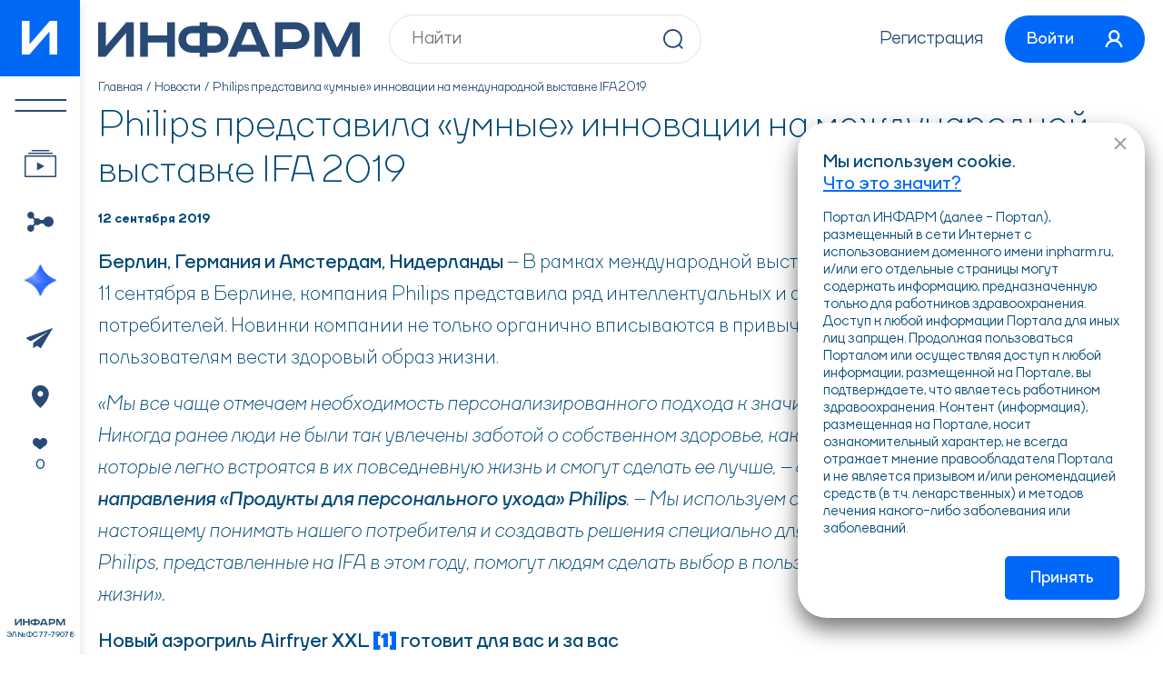

--- FILE ---
content_type: text/html; charset=utf-8
request_url: https://inpharm.ru/novosti/philips-predstavila-umnye-innovatsii-na-mezhdunarodnoy-vystavke-ifa-2019.html
body_size: 11616
content:
<!DOCTYPE html>
<html lang="ru-RU">
  <head>
    <!--META-->
    <meta charset="utf-8">
    <meta name="keywords" content="IFA 2019">
    <meta name="description" content="ИНФАРМ: Погружайтесь в мир медицинских новостей, где мы следим за главными событиями здравоохранения, представляем актуальные тенденции и освещаем перспективы медицинской науки. Будьте в курсе, оставайтесь информированными и развивайтесь вместе с нами.">
    <meta name="generator" content="NetCat">
    <meta name="viewport" content="width=device-width, initial-scale=1, maximum-scale=1">
    
    <meta name="cmsmagazine" content="b25fed86b9fc47cac36496d5fc1fa099" /><!--Александр Панасин-->
    <meta name="google-site-verification" content="tg1sgcsG9vfvat0QGExnOFZFazCWRQH83EUAwKfRyQY" />
    <meta name="yandex-verification" content="4232f147782ed93e" />

    <!--Title-->
    <title>Philips представила «умные» инновации на международной выставке IFA 2019</title>

    <link rel="icon" href="/favicon.svg" type=" image/svg+xml">
    <link rel="stylesheet" type="text/css" href="/netcat_template/template/19/static/css/swiper-bundle.min.css">
    <link rel="stylesheet" type="text/css" href="/netcat_template/template/19/static/css/air-datepicker.min.css">
    <link rel="stylesheet" type="text/css" href="/netcat_template/template/19/static/css/styles.min.css?v=1764235986">
    
    <script>
      function setFavorite(params = {}) {
        const formData = new FormData();
        formData.append('favor', true);
        formData.append('classId', params.classId);
        formData.append('messageId', params.messageId);
        
        fetch('/favorites/izbrannoe.html', {
          method: 'post',
          body: formData,
        });
      }
    </script>
  </head>
  
  <body><script>(function(){var f=nc_stats_analytics_event=function(){f.E?f.E.push(arguments):f.E=[arguments]}})();</script><script src="/netcat/modules/stats/js/nc_stats_analytics_event.min.js" defer></script>
    <div class="wrapper">
      <div class="wrapper__inner d-flex"> 
        <div class="wrapper__left"> 
          <div class="sidebar">
            <div class="sidebar__inner d-flex">
              <div class="sidebar__logo">
                <a class="sidebar-logo centered" href="/">
                  <svg class="svg-sprite-icon icon-char">
                    <use xlink:href="/netcat_template/template/19/static/images/svg/symbol/sprite.svg#char"></use>
                  </svg>
                </a>
              </div>
              
              <div class="sidebar__s-logo"> 
                <a class="logo icon" href="/">
                  <svg class="svg-sprite-icon icon-logo">
                    <use xlink:href="/netcat_template/template/19/static/images/svg/symbol/sprite.svg#logo"></use>
                  </svg>
                </a>
              </div>

              <div class="sidebar__menu"> 
                <ul class="menu">
                  <li class="menu__item menu__item--m-hidden">
                    <a class="menu__link centered menu__link--1 openPanel" href="#"> 
                      <img src="/netcat_template/template/19/static/images/general/menu-1.svg" alt="img"/>

                      <img
                        src="/netcat_template/template/19/static/images/general/menu-arrow.svg"
                        alt="img"
                        width="41"
                        height="22"
                      />
                    </a>  
                  </li>

                  <li class="menu__item">
                    <a
                      class="menu__link centered menu__link--2"
                      href="/telemed/"
                      data-bs-offset="0,-10"
                      data-bs-html="true"
                      data-bs-toggle="tooltip"
                      data-bs-placement="right"
                      data-bs-custom-class="custom-tooltip"
                      data-bs-title="Трансляции &lt;br&gt;и вебинары"
                    >
                      <img
                        src="/netcat_template/template/19/static/images/general/menu-2.svg"
                        alt="img"
                      />
                    </a>
                  </li>

                  <li class="menu__item">
                    <a
                      class="menu__link centered menu__link--3"
                      href="/kalendar-meropriyatiy/"
                      data-bs-offset="0,-10"
                      data-bs-html="true"
                      data-bs-toggle="tooltip"
                      data-bs-placement="right"
                      data-bs-custom-class="custom-tooltip"
                      data-bs-title="Мероприятия"
                    >
                      <img
                        src="/netcat_template/template/19/static/images/general/menu-3.svg"
                        alt="img"
                      />
                    </a>
                  </li>

                  <li class="menu__item">
                    <a
                      class="menu__link centered menu__link--4"
                      href="/special-projects/"
                      data-bs-offset="0,-10"
                      data-bs-html="true"
                      data-bs-toggle="tooltip"
                      data-bs-placement="right"
                      data-bs-custom-class="custom-tooltip"
                      data-bs-title="Спецпроекты"
                    >
                      <img
                        src="/netcat_template/template/19/static/images/general/menu-4.svg"
                        alt="img"
                      />
                    </a>
                  </li>

                  <li class="menu__item menu__item--m-hidden">
                    <a
                      class="menu__link centered menu__link--5"
                      href="/novosti/"
                      data-bs-offset="0,-10"
                      data-bs-html="true"
                      data-bs-toggle="tooltip"
                      data-bs-placement="right"
                      data-bs-custom-class="custom-tooltip"
                      data-bs-title="Новости"
                    >
                      <img
                        src="/netcat_template/template/19/static/images/general/menu-5.svg"
                        alt="img"
                      />
                    </a>
                  </li>

                  <li class="menu__item menu__item--m-hidden">
                    <a
                      class="menu__link centered menu__link--6"
                      href="/kontakty/"
                      data-bs-offset="0,-10"
                      data-bs-html="true"
                      data-bs-toggle="tooltip"
                      data-bs-placement="right"
                      data-bs-custom-class="custom-tooltip"
                      data-bs-title="Контакты"
                    >
                      <img
                        src="/netcat_template/template/19/static/images/general/menu-6.svg"
                        alt="img"
                      />
                    </a>
                  </li>

                  <li class="menu__item menu__item--m-hidden">
                    <a
                      class="menu__link centered menu__link--7"
                      href="/favorites/"
                      data-bs-offset="0,-10"
                      data-bs-html="true"
                      data-bs-toggle="tooltip"
                      data-bs-placement="right"
                      data-bs-custom-class="custom-tooltip"
                      data-bs-title="Избранное"
                    >
                      <span class="menu__link-icon">
                        <img
                          src="/netcat_template/template/19/static/images/general/menu-7.svg"
                          alt="img"
                        />
                      </span>

                      <span class="menu__link-txt">0</span>
                    </a>
                  </li>
                </ul>
              </div>
              
              <div class="sidebar__info">
                <div class="sidebar-info">
                  <div class="sidebar-info__title icon"> 
                    <svg class="svg-sprite-icon icon-logo-2">
                      <use xlink:href="/netcat_template/template/19/static/images/svg/symbol/sprite.svg#logo-2"></use>
                    </svg>
                  </div>
                  
                  <div class="sidebar-info__txt">ЭЛ № ФС 77-79078</div>
                </div>
              </div>
              
              <div class="sidebar__m-menu"> <a class="open-menu centered openPanel" href="#"> <span> </span></a></div>
            </div>
          </div>
        </div>
        
        <div class="wrapper__right">
          <header class="header"> 
            <div class="header__content d-flex"> 
              <div class="header__logo"> 
                <a class="logo" href="/">
                  <img src="/netcat_template/template/19/static/images/general/logo.svg" alt="img" width="288" height="38"/>
                </a>
              </div>

              <div class="header__search"> 
                <form class="header-search" action="/poisk/" method="get"> 
                  <input class="header-search__input" type="text" name="search_query" required placeholder="Найти" value="">
                  
                  <button class="header-search__btn icon"> 
                    <svg class="svg-sprite-icon icon-lupa">
                      <use xlink:href="/netcat_template/template/19/static/images/svg/symbol/sprite.svg#lupa"></use>
                    </svg>
                  </button>
                </form>
              </div>
              
              <div class="header__links">
                <div class="header-links flex">
                                    <div class="header-links__item"> <a class="header-links__link" href="/user/sign/">Регистрация</a></div>
                                    
                  <div class="header-links__item">
                                        <a class="header-links__btn btn" href="#enterModal" data-bs-toggle="modal"> 
                      <span class="header-links__btn-txt">Войти</span>
                      
                      <span class="header-links__btn-icon icon"> 
                        <svg class="svg-sprite-icon icon-user">
                          <use xlink:href="/netcat_template/template/19/static/images/svg/symbol/sprite.svg#user"></use>
                        </svg>
                      </span>
                    </a>
                                      </div>
                </div>
              </div>
            </div>
          </header>
          
          <div class="content" data-nc-ls-display-container='{&quot;subdivisionId&quot;:&quot;content&quot;,&quot;onReadyScroll&quot;:false}'>


            <div class="breadcrumbs"><ul class="breadcrumbs-list flex"><li class="breadcrumbs-list__item"> <a class="breadcrumbs-list__link" href="/">Главная</a></li><li class="breadcrumbs-list__item"> <a class="breadcrumbs-list__link" href="/novosti/">Новости</a></li><li class="breadcrumbs-list__item">Philips представила «умные» инновации на международной выставке IFA 2019</li></ul></div>
            <div class="pageContent"> 

<article class="article">
  
  <div class="pageTitle pageTitle--regular">
    <h1>Philips представила «умные» инновации на международной выставке IFA 2019</h1>
  </div>

  <div class="article-stats">
    <div class="article-stats__inner d-flex"> 
      <div class="article-stats__date">12 сентября 2019</div>

      <div class="article-stats__share">
        <a class="article-share d-flex" href="#">
          <span class="article-share__txt">Поделиться </span><span class="article-share__icon icon"> 
          <svg class="svg-sprite-icon icon-share">
            <use xlink:href="/netcat_template/template/19/static/images/svg/symbol/sprite.svg#share"></use>
          </svg></span>
        </a>
      </div>
    </div>
  </div>

  <div class="article-content"> 
        <p><strong>Берлин, Германия и Амстердам, Нидерланды </strong>&ndash; В рамках международной выставки IFA-2019, которая прошла с 6 по 11 сентября в Берлине, компания Philips представила ряд интеллектуальных и адаптивных решений для здоровья потребителей. Новинки компании не только органично вписываются в привычный распорядок дня, но и помогают пользователям вести здоровый образ жизни.</p>
<p><em>&laquo;Мы все чаще отмечаем необходимость персонализированного подхода к значимым инновациям для наших клиентов. Никогда ранее люди не были так увлечены заботой о собственном здоровье, как сегодня. Поэтому им нужны решения, которые легко встроятся в их повседневную жизнь и смогут сделать ее лучше, </em>&ndash; <em>отметил <strong>Рой Джейкобс, руководитель направления &laquo;Продукты для персонального ухода&raquo; </strong></em><strong><em>Philips</em></strong><em>. &ndash; Мы используем современные технологии, чтобы по-настоящему понимать нашего потребителя и создавать решения специально для него. Мы убеждены, что разработки </em><em>Philips</em><em>, представленные на </em><em>IFA</em><em> в этом году, помогут людям сделать выбор в пользу здорового и комфортного образа жизни&raquo;.</em></p>
<p><strong>Новый аэрогриль Airfryer XXL </strong><a href="#_ftn1" name="_ftnref1" title=""><strong><strong>[1]</strong></strong></a><strong> готовит для вас и за вас</strong></p>
<p>&nbsp;Продукты и блюда, которые мы едим, во многом влияют на наше здоровье и самочувствие. Полезные, вкусные обеды и ужины в компании любимых людей &ndash; это не только лучший способ заботы о себе, но и залог хорошего настроения и добрых отношений с близкими. Однако у многих приготовление еды вызывает сложности &ndash; необходимо точно соблюдать рецепт и внимательно следить за всеми процессами. К тому же, порой трудно понять, что блюдо уже готово. С 2008 года Philips продала 10 миллионов аэрогрилей. И в этом году компания представила новую модель Airfryer XXL с технологией Smart Sensing, которая контролирует кулинарный процесс и обеспечивает идеальное приготовление блюд. Аэрогриль имеет 5 автоматических настроек &laquo;умный шеф&raquo; для самых популярных рецептов. Одно нажатие клавиши, и устройство автоматически настраивает время и температуру так, чтобы еда была сочной и ароматной. Аэрогриль Airfryer XXL сможет заменить множество других кухонных гаджетов &ndash; устройство работает бесшумно, не требует масла при приготовлении, а встроенная программа не позволит пропустить ни одного важного шага в рецепте.</p>
<p><strong>Кожа без раздражения с бритвой </strong><strong>Smart</strong> <strong>Shaver</strong> <strong>series</strong><strong> 7000</strong></p>
<p>Многие мужчины часто сталкиваются с раздражением и неприятными ощущениями после бритья. Чтобы решить эту проблему, специалисты разработали бритву Philips Smart Shaver series 7000<a href="#_ftn2" name="_ftnref2" title="">[2]</a>, которая работает на основе искусственного интеллекта. С помощью специального мобильного приложения устройство позволяет составить индивидуальный план бритья с учетом индивидуальных потребностей кожи. &laquo;Умную&raquo; бритву легко использовать: движения во время бритья считываются при помощи сенсора, затем данные автоматически передаются на смартфон. Приложение оценивает состояние кожи и генерирует рекомендации по схеме бритья, благодаря которой раздражение уменьшается.</p>
<p><strong>Качественный и полноценный сон без храпа</strong></p>
<p>Почти четверть всех женщин и около 40% мужчин в мире храпят, чем беспокоят своих партнеров<a href="#_edn1" name="_ednref1" title="">[i]</a>. У некоторых из них храп спровоцирован сном на спине. Для решения этой проблемы Philips представляет устройство для снижения храпа SmartSleep<a href="#_ftn3" name="_ftnref3" title="">[3]</a>. Это последняя инновация в портфолио продуктов Philips для улучшения качества сна, которые помогают решить до 80% проблем ночного отдыха.</p>
<p>SmartSleep Snoring Relief Band &ndash; это клинически доказанное персонализированное решение для позиционного лечения храпа.<a href="#_edn2" name="_ednref2" title="">[ii]</a> В этом году запускаются продажи устройства в США, а в 2020 &ndash; в Европе и на других рынках. Пояс надевается ниже груди, а его сенсор улавливает момент, когда человек переворачивается на спину, и устройство вибрирует. Таким образом спящий меняет положение и перестает храпеть.</p>
<p><strong>Philips</strong><strong> на </strong><strong>IFA</strong><strong> 2019</strong></p>
<p>В этом году Philips продемонстрировала на IFA в Берлине и другие инновации. Так, на выставке были представлены новые модели очистителей воздуха, платформа для ухода за полостью рта Philips Sonicare и новый сервис Sonicare по дистанционной стоматологии, приложения для поддержки родителей во время беременности и первых лет жизни ребенка Pregnancy+ и Baby+, а также фотоэпилятор Lumea Prestige с мобильным приложением, которое составляет для женщин индивидуальный план по удалению волос. Эти разработки представлены наряду с другими решениями в области терапии сна, ухода за полостью рта, очищения воздуха, питания и ухода за собой.</p>
<div>
<hr align="left" size="1" width="33%" />
<div id="ftn1">
<p><a href="#_ftnref1" name="_ftn1" title="">[1]</a> Дата запуска продаж в РФ пока не анонсирована</p></div>
<div id="ftn2">
<p><a href="#_ftnref2" name="_ftn2" title="">[2]</a>Доступна в РФ</p></div>
<div id="ftn3">
<p><a href="#_ftnref3" name="_ftn3" title="">[3]</a> Дата запуска продаж в РФ пока не анонсирована</p></div></div>
<div>
<div id="edn1">
<p><a href="#_ednref1" name="_edn1" title="">[i]</a> Исследование храпа (Великобритания, Breath right), Intermediar, Британская ассоциация храпа и апноэ сна</p></div>
<div id="edn2">
<p><a href="#_ednref2" name="_edn2" title="">[ii]</a> Продукт предназначен для лечения храпа у людей, который храпят во время сна на спине и прекращают храпеть, когда переворачиваются на бок</p>
<p></p></div></div>      </div>

  
  <a class="article-btn btn btn-m-outline" href="/novosti/">Все новости</a>
</article>

            </div>

            <div class="cookie-container">
              <div class="toast cookie" id="cookieToast" role="alert" aria-live="assertive" aria-atomic="true">
                <div class="cookie__title">Мы используем cookie.  <a href="/kak-infarm-ispolzuet-cookie/">Что это значит?</a></div>
                <div class="cookie__txt">Портал ИНФАРМ (далее - Портал), размещенный в сети Интернет с использованием доменного имени  inpharm.ru, и/или его отдельные страницы могут содержать информацию, предназначенную только для работников здравоохранения. Доступ к любой информации Портала для иных лиц запрщен. Продолжая пользоваться Порталом или осуществляя доступ к любой информации, размещенной на Портале, вы подтверждаете, что являетесь работником здравоохранения. Контент (информация), размещенная на Портале, носит ознакомительный характер, не всегда отражает мнение правообладателя Портала и не является призывом и/или рекомендацией средств (в т.ч. лекарственных) и методов лечения какого-либо заболевания или заболеваний.</div>
                <button class="cookie__btn btn button" type="button" data-bs-dismiss="toast">Принять</button>
                <button class="cookie__close icon" type="button"><svg width="14" height="14" viewBox="0 0 14 14" fill="none" xmlns="http://www.w3.org/2000/svg">
                  <path d="M1 1L12.94 12.94" stroke="#8BA0B4" stroke-width="2"/>
                  <path d="M1.06055 13L13.0006 1.06" stroke="#8BA0B4" stroke-width="2"/>
                  </svg>
                </button>
              </div>
            </div>
          </div>
          
          <footer class="footer">
            <div class="footer__inner"> 
              <div class="footer__top d-flex"> 
                <div class="footer__search">
                  <form class="footer-search header-search" action="/poisk/"> 
                    <input 
                      class="footer-search__input header-search__input" 
                      type="text"
                      name="search_query" 
                      required placeholder="Найти" 
                      value=""
                    >
                    
                    <button class="footer-search__btn header-search__btn icon"> 
                      <svg class="svg-sprite-icon icon-lupa">
                        <use xlink:href="/netcat_template/template/19/static/images/svg/symbol/sprite.svg#lupa"></use>
                      </svg>
                    </button>
                  </form>
                </div>
                
                <div class="footer__btns">
                  <ul class="footer-btns flex">
                    <li class="footer-btns__item">
                      <a class="footer-btns__link centered" href="/telemed/">
                        <img src="/netcat_template/template/19/static/images/general/fm-1.svg" alt="img"/>
                      </a>
                    </li>
                    
                    <li class="footer-btns__item">
                      <a class="footer-btns__link centered" href="/kalendar-meropriyatiy/">
                        <img src="/netcat_template/template/19/static/images/general/fm-2.svg" alt="img"/>
                      </a>
                    </li>

                    <li class="footer-btns__item">
                      <a class="footer-btns__link centered" href="/special-projects/">
                        <img src="/netcat_template/template/19/static/images/general/fm-3.svg" alt="img"/>
                      </a>
                    </li>

                    <li class="footer-btns__item">
                      <a class="footer-btns__link centered" href="/novosti/">
                        <img src="/netcat_template/template/19/static/images/general/fm-4.svg" alt="img"/>
                      </a>
                    </li>

                    <li class="footer-btns__item">
                      <a class="footer-btns__link centered" href="/kontakty/">
                        <img src="/netcat_template/template/19/static/images/general/fm-5.svg" alt="img"/>
                      </a>
                    </li>

                    <li class="footer-btns__item">
                      <a class="footer-btns__link centered" href="#">
                        <img src="/netcat_template/template/19/static/images/general/fm-6.svg" alt="img"/>
                      </a>
                    </li>
                  </ul>
                </div>
              </div>
              
              <div class="footer__menu"> 
                <ul class="footer-menu flex"><li class="footer-menu__item"> <a class="footer-menu__link" href="/telemed/" >Вебинары и трансляции</a></li><li class="footer-menu__item"> <a class="footer-menu__link" href="/kalendar-meropriyatiy/" >Мероприятия</a></li><li class="footer-menu__item"> <a class="footer-menu__link" href="/novosti/" >Новости</a></li><li class="footer-menu__item"> <a class="footer-menu__link" href="/special-projects/" >Спецпроекты</a></li><li class="footer-menu__item"> <a class="footer-menu__link" href="/biblioteka-dokladchikov/" >Докладчики</a></li><li class="footer-menu__item"> <a class="footer-menu__link" href="/telemed/tests/" >Тестирование</a></li><li class="footer-menu__item"> <a class="footer-menu__link" href="/kontakty/" >Контакты</a></li></ul>              </div>
              
              <div class="footer__info d-flex"> 
                <div class="footer__info-left"> 
                  <div class="footer-links">
                    <div class="footer-links__item">
                      <a href="/polzovatelskoe-soglashenie-infarm/">
                        Пользовательское соглашение Фармацевтического портала «ИНФАРМ»                      </a>
                    </div>
                    
                    <div class="footer-links__item">
                      <a href="/politika-v-otnoshenii-obrabotki-personalnyh-dannyh/">
                        Политика в отношении обработки персональных данных Фармацевтического портала «ИНФАРМ»                      </a>
                    </div>
                  </div>
                </div>
                
                <div class="footer__info-right"> 
                  <div class="footer__txt">
                    Фармацевтический портал «ИНФАРМ» – специализированный информационный ресурс о фармацевтической  промышленности, медицинской промышленности и здравоохранении.
                    <br>Сетевое издание Фармацевтический портал "ИНФАРМ" ЭЛ № ФС 77-79078
                  </div>
                  
                  <div class="footer__age centered">18+</div>
                </div>
              </div>
              
              <div class="footer__platforms d-flex">
                <div class="footer__platforms-left">
                  <ul class="footer-platforms flex">
                    <li class="footer-platforms__item">
                      <a class="footer-platforms__link centered" href="https://apps.rustore.ru/app/ru.inpharm.twa" target="_blank">
                        <img src="/netcat_template/template/19/static/images/general/fp-1.svg" alt="img"/>
                      </a>
                    </li>
                    
                    <li class="footer-platforms__item">
                      <a class="footer-platforms__link centered" href="/inpharm.apk">
                        <img src="/netcat_template/template/19/static/images/general/fp-2.svg" alt="img"/>
                      </a>
                    </li>
                    
                    <li class="footer-platforms__item">
                      <a class="footer-platforms__link centered" href="/kak-zagruzit-prilozhenie-na-ios/">
                        <img src="/netcat_template/template/19/static/images/general/fp-3.svg" alt="img"/>
                      </a>
                    </li>
                  </ul>
                </div>
                
                <div class="footer__platforms-right">
                  <ul class="footer-platforms flex">
                    <li class="footer-platforms__item"> 
                      <a class="footer-platforms__link centered" target="_blank" href="https://www.youtube.com/channel/UCNp5D4Dy9oI-CE1HYWyuXpg">
                        <img src="/netcat_template/template/19/static/images/general/fs-1.svg" alt="img"/>
                      </a>
                    </li>
                    
                    <li class="footer-platforms__item"> 
                      <a class="footer-platforms__link centered" target="_blank" href="https://vk.com/proftelemed">
                        <img src="/netcat_template/template/19/static/images/general/fs-2.svg" alt="img"/>
                      </a>
                    </li>
                    
                    <li class="footer-platforms__item"> 
                      <a class="footer-platforms__link centered" target="_blank" href="https://t.me/inpharmru target="_blank"">
                        <img src="/netcat_template/template/19/static/images/general/fs-3.svg" alt="img"/>
                      </a>
                    </li>
                  </ul>
                </div>
              </div>
            </div>
            <div class="footer__copyright">2009-2026 © ИНФАРМ</div>
          </footer>
        </div>
      </div>
    </div>
    
    <div class="mobilePanel">
      <div class="mobilePanel__inner"> 
        <div class="mobilePanel__head d-flex">
          <div class="mobilePanel__head-logo"> 
            <div class="mobilePanel-logo icon"> 
              <svg class="svg-sprite-icon icon-logo">
                <use xlink:href="/netcat_template/template/19/static/images/svg/symbol/sprite.svg#logo"></use>
              </svg>
            </div>
          </div>
          
          <div class="mobilePanel__head-close">
            <button class="mobilePanel-close centered" type="button"><img src="/netcat_template/template/19/static/images/general/close.svg" alt="img"/>
            </button>
          </div>
        </div>
        
        <div class="mobilePanel__group d-flex">
          <div class="mobilePanel__group-search"> 
            <form class="header-search" action="/poisk/"> 
              <input class="header-search__input" type="text" name="search_query" required placeholder="Найти">
              <button class="header-search__btn icon"> 
                <svg class="svg-sprite-icon icon-lupa">
                  <use xlink:href="/netcat_template/template/19/static/images/svg/symbol/sprite.svg#lupa"></use>
                </svg>
              </button>
            </form>
          </div>

          <div class="mobilePanel__group-user">
                        <a class="header-user d-flex" href="#enterModal" data-bs-toggle="modal">
              <span class="header-user__name">Вход</span>
            </a>
                      </div>
        </div>
        
        <div class="mobilePanel__menu"> 
          <ul class="mobilePanel-menu"><li class="mobilePanel-menu__item"> <a class="mobilePanel-menu__link d-flex" href="/telemed/"><span class="mobilePanel-menu__link-txt">Вебинары и трансляции</span></a></li><li class="mobilePanel-menu__item"> <a class="mobilePanel-menu__link d-flex" href="/kalendar-meropriyatiy/"><span class="mobilePanel-menu__link-txt">Мероприятия</span></a></li><li class="mobilePanel-menu__item"> <a class="mobilePanel-menu__link d-flex" href="/novosti/"><span class="mobilePanel-menu__link-txt">Новости</span></a></li><li class="mobilePanel-menu__item"> <a class="mobilePanel-menu__link d-flex" href="/special-projects/"><span class="mobilePanel-menu__link-txt">Спецпроекты</span></a></li><li class="mobilePanel-menu__item"> <a class="mobilePanel-menu__link d-flex" href="/biblioteka-dokladchikov/"><span class="mobilePanel-menu__link-txt">Докладчики</span></a></li><li class="mobilePanel-menu__item"> <a class="mobilePanel-menu__link d-flex" href="/telemed/tests/"><span class="mobilePanel-menu__link-txt">Тестирование</span></a></li><li class="mobilePanel-menu__item"> <a class="mobilePanel-menu__link d-flex" href="/kontakty/"><span class="mobilePanel-menu__link-txt">Контакты</span></a></li></ul>        </div>
        
        <div class="mobilePanel__txt"> 
          <div class="mobilePanel-txt">
            Фармацевтический портал «ИНФАРМ» – специализированный информационный ресурс о фармацевтической  промышленности, медицинской промышленности и здравоохранении. 
            <br>Сетевое издание Фармацевтический портал "ИНФАРМ" ЭЛ № ФС 77-79078
          </div>
        </div>
      </div>
    </div>
    
    <div class="modal fade" id="enterModal" tabindex="-1"> 
      <div class="modal-dialog modal-dialog-centered">
        <div class="modal-content modal-enter">
          <div class="modal-content__head d-grid"> 
            <div class="modal-content__title medium">Вход</div>
            <button class="modal-close icon" type="button" data-bs-dismiss="modal">
              <svg width="14" height="14" viewBox="0 0 14 14" fill="none" xmlns="http://www.w3.org/2000/svg">
                <path d="M1 1L12.94 12.94" stroke="#8BA0B4" stroke-width="2"/>
                <path d="M1.06055 13L13.0006 1.06" stroke="#8BA0B4" stroke-width="2"/>
              </svg>
            </button>
          </div>
          
          <div class="modal-content__body">
            <div class='tpl-block-list tpl-component-netcat-module-auth-user tpl-template-390' id='nc-block-80a9c2fcaf10cacf28775f54b15985fe'><form class="modal-enter__form js-auth-form" enctype='multipart/form-data' method='post' action='/netcat/modules/default/action/login.php'>
  <input type="hidden" name="from" value="">
  <input type="hidden" name="action" value="send">

  <div class="modal-enter__form-group">
    <div class="form-item form-select">
      <div class="form-item__group">
        <div class="form-item__dropdown">
          <button class="form-item__dropdown-btn d-grid form-select__open" type="button">
            <span class="form-item__dropdown-btn__img form-select__btn-country__icon">
              <picture>
                <img src="/netcat_files/19/148/Russia.png" width="22" height="16" alt="img"/>
              </picture>
            </span>

            <span class="form-item__dropdown-btn__icon icon">
              <svg width="8" height="6" viewBox="0 0 8 6" fill="none" xmlns="http://www.w3.org/2000/svg">
                <line x1="0.707107" y1="1.29289" x2="4.70711" y2="5.29289" stroke="#284A74" stroke-width="2"/>
                <line y1="-1" x2="5.65685" y2="-1" transform="matrix(-0.707107 0.707107 0.707107 0.707107 8 2)" stroke="#284A74" stroke-width="2"/>
              </svg>
            </span>
          </button>
        </div>
        
        <input class="form-input form-input-phone js-auth-phone" type="text" name="phone" required="required" data-phone data-country="ru" placeholder="+7 ( _ _ _ ) _ _ _ _ _ _ _">
      </div>
      
      <div class="form-select__dropdown">
        <div class="form-select__list">
                    <div class="form-select__list-item">
            <label class="form-select__label">
              <input
                type="radio"
                data-icon="/netcat_files/19/148/Russia.png" 
                data-value="/netcat_files/19/148/Russia.png"
                data-placeholder="+7 ( _ _ _ ) _ _ _ _ _ _ _"
                data-mask="+7 ( 6 6 6 ) 6 6 6 6 6 6 6"
                class="js-auth-phone--placeholder"
                value="1"
                name="phone-country"
              >
              
              <span class="form-select__label-content">
                <span class="form-select__label-country d-flex">
                                    <span class="form-select__label-country__icon">
                    <img src="/netcat_files/19/148/Russia.png" alt="flag">
                  </span>
                                    
                  <span class="form-select__label-country__txt">Россия</span>
                </span>
              </span>
            </label>
          </div>
                    <div class="form-select__list-item">
            <label class="form-select__label">
              <input
                type="radio"
                data-icon="/netcat_files/19/148/Belarus.png" 
                data-value="/netcat_files/19/148/Belarus.png"
                data-placeholder="+375 ( _ _ _ ) _ _ _ _ _ _ _"
                data-mask="+375 ( 6 6 6 ) 6 6 6 6 6 6 6"
                class="js-auth-phone--placeholder"
                value="3"
                name="phone-country"
              >
              
              <span class="form-select__label-content">
                <span class="form-select__label-country d-flex">
                                    <span class="form-select__label-country__icon">
                    <img src="/netcat_files/19/148/Belarus.png" alt="flag">
                  </span>
                                    
                  <span class="form-select__label-country__txt">Беларусь</span>
                </span>
              </span>
            </label>
          </div>
                    <div class="form-select__list-item">
            <label class="form-select__label">
              <input
                type="radio"
                data-icon="/netcat_files/19/148/Ukraine.png" 
                data-value="/netcat_files/19/148/Ukraine.png"
                data-placeholder="+380 ( _ _ _ ) _ _ _ _ _ _ _"
                data-mask="+380 ( 6 6 6 ) 6 6 6 6 6 6 6"
                class="js-auth-phone--placeholder"
                value="4"
                name="phone-country"
              >
              
              <span class="form-select__label-content">
                <span class="form-select__label-country d-flex">
                                    <span class="form-select__label-country__icon">
                    <img src="/netcat_files/19/148/Ukraine.png" alt="flag">
                  </span>
                                    
                  <span class="form-select__label-country__txt">Украина</span>
                </span>
              </span>
            </label>
          </div>
                    <div class="form-select__list-item">
            <label class="form-select__label">
              <input
                type="radio"
                data-icon="/netcat_files/19/148/Kazakhstan.png" 
                data-value="/netcat_files/19/148/Kazakhstan.png"
                data-placeholder="+7 ( _ _ _ ) _ _ _ _ _ _ _"
                data-mask="+7 ( 6 6 6 ) 6 6 6 6 6 6 6"
                class="js-auth-phone--placeholder"
                value="5"
                name="phone-country"
              >
              
              <span class="form-select__label-content">
                <span class="form-select__label-country d-flex">
                                    <span class="form-select__label-country__icon">
                    <img src="/netcat_files/19/148/Kazakhstan.png" alt="flag">
                  </span>
                                    
                  <span class="form-select__label-country__txt">Казахстан</span>
                </span>
              </span>
            </label>
          </div>
                    <div class="form-select__list-item">
            <label class="form-select__label">
              <input
                type="radio"
                data-icon="/netcat_files/19/148/Georgia.png" 
                data-value="/netcat_files/19/148/Georgia.png"
                data-placeholder="+995 ( _ _ _ ) _ _ _ _ _ _ _"
                data-mask="+995 ( 6 6 6 ) 6 6 6 6 6 6 6"
                class="js-auth-phone--placeholder"
                value="8"
                name="phone-country"
              >
              
              <span class="form-select__label-content">
                <span class="form-select__label-country d-flex">
                                    <span class="form-select__label-country__icon">
                    <img src="/netcat_files/19/148/Georgia.png" alt="flag">
                  </span>
                                    
                  <span class="form-select__label-country__txt">Грузия</span>
                </span>
              </span>
            </label>
          </div>
                    <div class="form-select__list-item">
            <label class="form-select__label">
              <input
                type="radio"
                data-icon="/netcat_files/19/148/Armenia.png" 
                data-value="/netcat_files/19/148/Armenia.png"
                data-placeholder="+374 ( _ _ _ ) _ _ _ _ _ _ _"
                data-mask="+374 ( 6 6 6 ) 6 6 6 6 6 6 6"
                class="js-auth-phone--placeholder"
                value="6"
                name="phone-country"
              >
              
              <span class="form-select__label-content">
                <span class="form-select__label-country d-flex">
                                    <span class="form-select__label-country__icon">
                    <img src="/netcat_files/19/148/Armenia.png" alt="flag">
                  </span>
                                    
                  <span class="form-select__label-country__txt">Армения</span>
                </span>
              </span>
            </label>
          </div>
                    <div class="form-select__list-item">
            <label class="form-select__label">
              <input
                type="radio"
                data-icon="/netcat_files/19/148/Tajikistan.png" 
                data-value="/netcat_files/19/148/Tajikistan.png"
                data-placeholder="+992 ( _ _ _ ) _ _ _ _ _ _ _"
                data-mask="+992 ( 6 6 6 ) 6 6 6 6 6 6 6"
                class="js-auth-phone--placeholder"
                value="9"
                name="phone-country"
              >
              
              <span class="form-select__label-content">
                <span class="form-select__label-country d-flex">
                                    <span class="form-select__label-country__icon">
                    <img src="/netcat_files/19/148/Tajikistan.png" alt="flag">
                  </span>
                                    
                  <span class="form-select__label-country__txt">Таджикистан</span>
                </span>
              </span>
            </label>
          </div>
                    <div class="form-select__list-item">
            <label class="form-select__label">
              <input
                type="radio"
                data-icon="/netcat_files/19/148/Azerbaijan.png" 
                data-value="/netcat_files/19/148/Azerbaijan.png"
                data-placeholder="+994 ( _ _ _ ) _ _ _ _ _ _ _"
                data-mask="+994 ( 6 6 6 ) 6 6 6 6 6 6 6"
                class="js-auth-phone--placeholder"
                value="7"
                name="phone-country"
              >
              
              <span class="form-select__label-content">
                <span class="form-select__label-country d-flex">
                                    <span class="form-select__label-country__icon">
                    <img src="/netcat_files/19/148/Azerbaijan.png" alt="flag">
                  </span>
                                    
                  <span class="form-select__label-country__txt">Азербайджан</span>
                </span>
              </span>
            </label>
          </div>
                    <div class="form-select__list-item">
            <label class="form-select__label">
              <input
                type="radio"
                data-icon="/netcat_files/19/148/Uzbekistan.png" 
                data-value="/netcat_files/19/148/Uzbekistan.png"
                data-placeholder="+998 ( _ _ _ ) _ _ _ _ _ _ _"
                data-mask="+998 ( 6 6 6 ) 6 6 6 6 6 6 6"
                class="js-auth-phone--placeholder"
                value="10"
                name="phone-country"
              >
              
              <span class="form-select__label-content">
                <span class="form-select__label-country d-flex">
                                    <span class="form-select__label-country__icon">
                    <img src="/netcat_files/19/148/Uzbekistan.png" alt="flag">
                  </span>
                                    
                  <span class="form-select__label-country__txt">Узбекистан</span>
                </span>
              </span>
            </label>
          </div>
                    <div class="form-select__list-item">
            <label class="form-select__label">
              <input
                type="radio"
                data-icon="" 
                data-value=""
                data-placeholder="+___ ( _ _ _ ) _ _ _ _ _ _ _"
                data-mask="+666 ( 6 6 6 ) 6 6 6 6 6 6 6"
                class="js-auth-phone--placeholder"
                value="11"
                name="phone-country"
              >
              
              <span class="form-select__label-content">
                <span class="form-select__label-country d-flex">
                                    
                  <span class="form-select__label-country__txt">Другое</span>
                </span>
              </span>
            </label>
          </div>
                  </div>
      </div>
    </div>
  </div>
  
  <button class="modal-enter__form-btn btn button" type="submit">
    <span>Войти</span>
  </button>
</form>

<form class='modal-enter__form js-check-form' enctype='multipart/form-data' method='post' action='/netcat/modules/default/action/login.php' style='display: none'>
  <input type="hidden" name="action" value="check">
  <input type="hidden" name="app" value="0">
  <input type="hidden" id="js-check-id" name="id" value="">
  <input type="hidden" id="js-check-phone" name="phone" value="">

  <p id="js-wrntext" class="wrntext"></p>
  
  <div class="modal-enter__form-group">
    <div class="form-item form-select">
      <div class="form-item__group">        
        <input class="form-input js-send-phone" style="text-align:center;" type="text" name="code" required="required" placeholder="Код из СМС">
      </div>
    </div>
  </div>
  
  <button class="modal-enter__form-btn btn button" type="submit">
    <span>Войти</span>
  </button>
</form>

<div class="modal-enter__txt">
  Для входа введите свой номер телефона и нажмите кнопку «Войти». Вам поступит бесплатное СМС-сообщение с кодом для входа
</div>

<a class="modal-enter__btn btn btn-outline button" href="/user/sign/"><span>Зарегистрироваться </span></a>

































































































































































































































































































































































































































































































































































































































































































</div>          </div>
        </div>
      </div>
    </div>
    
    
<script type='text/javascript' src='/netcat_template/jquery/jquery.min.js?18190'></script>
<script type='text/javascript'>var $nc = jQuery.noConflict();</script>
<script type='text/javascript'>if (typeof $ == 'undefined') $ = jQuery;</script>
<script src='/netcat/admin/js/min/min_a2507bfd020e4e1ac84a4ed36b0ccb86.js'></script>
<link rel='stylesheet' type='text/css' href='/netcat/admin/js/min/min_81eba1d5bea497fe0036eb36f690d17c.css'>
<script type='text/javascript'>if (typeof(nc_token) == 'undefined') {var nc_token = '7aac62340a45d98746c7013bf7043be9';}var nc_save_keycode = 83;
var nc_autosave_use = '';
var nc_autosave_type = 'keyboard';
var nc_autosave_period = '60';
var nc_autosave_noactive = '1';
</script>
<script type='text/javascript' src='/netcat/admin/js/min/min_c946ff87f0f3affdd8c7f3a62829a7a5.js'></script>
    <script src="/netcat_template/template/19/static/js/libs.js"></script>
    <script src="/netcat_template/template/19/static/js/swiper-bundle.min.js"></script>
    <script src="/netcat_template/template/19/static/js/air-datepicker.min.js"></script>
    <script src="https://cdn.jsdelivr.net/npm/jquery.maskedinput@1.4.1/src/jquery.maskedinput.min.js" type="text/javascript"></script>
    <script src="/netcat_template/template/19/static/js/main.js?v=1760294335"></script>
    
    <div class="counters"><!-- Yandex.Metrika counter -->
<script type="text/javascript">
(function (d, w, c) {
(w[c] = w[c] || []).push(function() {
try {
w.yaCounter42850609 = new Ya.Metrika({
id:42850609,
clickmap:true,
trackLinks:true,
accurateTrackBounce:true
});
} catch(e) { }
});

var n = d.getElementsByTagName("script")[0],
s = d.createElement("script"),
f = function () { n.parentNode.insertBefore(s, n); };
s.type = "text/javascript";
s.async = true;
s.src = "https://mc.yandex.ru/metrika/watch.js";

if (w.opera == "[object Opera]") {
d.addEventListener("DOMContentLoaded", f, false);
} else { f(); }
})(document, window, "yandex_metrika_callbacks");
</script>
<noscript><div><img src="https://mc.yandex.ru/watch/42850609" style="position:absolute; left:-9999px;" alt="" /></div></noscript>
<!-- /Yandex.Metrika counter --></div>
  </body>
</html>


--- FILE ---
content_type: text/css
request_url: https://inpharm.ru/netcat_template/template/19/static/css/styles.min.css?v=1764235986
body_size: 162414
content:
@charset "UTF-8";
*,
*::before,
*::after {
  -webkit-box-sizing: border-box;
          box-sizing: border-box;
}

@media (prefers-reduced-motion: no-preference) {
  :root {
    scroll-behavior: smooth;
  }
}

body {
  margin: 0;
  font-family: var(--bs-body-font-family);
  font-size: var(--bs-body-font-size);
  font-weight: var(--bs-body-font-weight);
  line-height: var(--bs-body-line-height);
  color: var(--bs-body-color);
  text-align: var(--bs-body-text-align);
  background-color: var(--bs-body-bg);
  -webkit-text-size-adjust: 100%;
  -webkit-tap-highlight-color: rgba(0, 0, 0, 0);
}

hr {
  margin: 1rem 0;
  color: inherit;
  border: 0;
  border-top: var(--bs-border-width) solid;
  opacity: 0.25;
}

h6, h5, h4, h3, h2, h1 {
  margin-top: 0;
  margin-bottom: 0.5rem;
  font-weight: 500;
  line-height: 1.2;
  color: var(--bs-heading-color);
}

h1 {
  font-size: calc(1.375rem + 1.5vw);
}
@media (min-width: 1200px) {
  h1 {
    font-size: 2.5rem;
  }
}

h2 {
  font-size: calc(1.325rem + 0.9vw);
}
@media (min-width: 1200px) {
  h2 {
    font-size: 2rem;
  }
}

h3 {
  font-size: calc(1.3rem + 0.6vw);
}
@media (min-width: 1200px) {
  h3 {
    font-size: 1.75rem;
  }
}

h4 {
  font-size: calc(1.275rem + 0.3vw);
}
@media (min-width: 1200px) {
  h4 {
    font-size: 1.5rem;
  }
}

h5 {
  font-size: 1.25rem;
}

h6 {
  font-size: 1rem;
}

p {
  margin-top: 0;
  margin-bottom: 1rem;
}

abbr[title] {
  -webkit-text-decoration: underline dotted;
          text-decoration: underline dotted;
  cursor: help;
  -webkit-text-decoration-skip-ink: none;
          text-decoration-skip-ink: none;
}

address {
  margin-bottom: 1rem;
  font-style: normal;
  line-height: inherit;
}

ol,
ul {
  padding-left: 2rem;
}

ol,
ul,
dl {
  margin-top: 0;
  margin-bottom: 1rem;
}

ol ol,
ul ul,
ol ul,
ul ol {
  margin-bottom: 0;
}

dt {
  font-weight: 700;
}

dd {
  margin-bottom: 0.5rem;
  margin-left: 0;
}

blockquote {
  margin: 0 0 1rem;
}

b,
strong {
  font-weight: bolder;
}

small {
  font-size: 0.875em;
}

mark {
  padding: 0.1875em;
  color: var(--bs-highlight-color);
  background-color: var(--bs-highlight-bg);
}

sub,
sup {
  position: relative;
  font-size: 0.75em;
  line-height: 0;
  vertical-align: baseline;
}

sub {
  bottom: -0.25em;
}

sup {
  top: -0.5em;
}

a {
  color: rgba(var(--bs-link-color-rgb), var(--bs-link-opacity, 1));
  text-decoration: underline;
}
a:hover {
  --bs-link-color-rgb: var(--bs-link-hover-color-rgb);
}

a:not([href]):not([class]), a:not([href]):not([class]):hover {
  color: inherit;
  text-decoration: none;
}

pre,
code,
kbd,
samp {
  font-family: var(--bs-font-monospace);
  font-size: 1em;
}

pre {
  display: block;
  margin-top: 0;
  margin-bottom: 1rem;
  overflow: auto;
  font-size: 0.875em;
}
pre code {
  font-size: inherit;
  color: inherit;
  word-break: normal;
}

code {
  font-size: 0.875em;
  color: var(--bs-code-color);
  word-wrap: break-word;
}
a > code {
  color: inherit;
}

kbd {
  padding: 0.1875rem 0.375rem;
  font-size: 0.875em;
  color: var(--bs-body-bg);
  background-color: var(--bs-body-color);
  border-radius: 0.25rem;
}
kbd kbd {
  padding: 0;
  font-size: 1em;
}

figure {
  margin: 0 0 1rem;
}

img,
svg {
  vertical-align: middle;
}

table {
  caption-side: bottom;
  border-collapse: collapse;
}

caption {
  padding-top: 0.5rem;
  padding-bottom: 0.5rem;
  color: var(--bs-secondary-color);
  text-align: left;
}

th {
  text-align: inherit;
  text-align: -webkit-match-parent;
}

thead,
tbody,
tfoot,
tr,
td,
th {
  border-color: inherit;
  border-style: solid;
  border-width: 0;
}

label {
  display: inline-block;
}

button {
  border-radius: 0;
}

button:focus:not(:focus-visible) {
  outline: 0;
}

input,
button,
select,
optgroup,
textarea {
  margin: 0;
  font-family: inherit;
  font-size: inherit;
  line-height: inherit;
}

button,
select {
  text-transform: none;
}

[role=button] {
  cursor: pointer;
}

select {
  word-wrap: normal;
}
select:disabled {
  opacity: 1;
}

[list]:not([type=date]):not([type=datetime-local]):not([type=month]):not([type=week]):not([type=time])::-webkit-calendar-picker-indicator {
  display: none !important;
}

button,
[type=button],
[type=reset],
[type=submit] {
  -webkit-appearance: button;
}
button:not(:disabled),
[type=button]:not(:disabled),
[type=reset]:not(:disabled),
[type=submit]:not(:disabled) {
  cursor: pointer;
}

::-moz-focus-inner {
  padding: 0;
  border-style: none;
}

textarea {
  resize: vertical;
}

fieldset {
  min-width: 0;
  padding: 0;
  margin: 0;
  border: 0;
}

legend {
  float: left;
  width: 100%;
  padding: 0;
  margin-bottom: 0.5rem;
  font-size: calc(1.275rem + 0.3vw);
  line-height: inherit;
}
@media (min-width: 1200px) {
  legend {
    font-size: 1.5rem;
  }
}
legend + * {
  clear: left;
}

::-webkit-datetime-edit-fields-wrapper,
::-webkit-datetime-edit-text,
::-webkit-datetime-edit-minute,
::-webkit-datetime-edit-hour-field,
::-webkit-datetime-edit-day-field,
::-webkit-datetime-edit-month-field,
::-webkit-datetime-edit-year-field {
  padding: 0;
}

::-webkit-inner-spin-button {
  height: auto;
}

[type=search] {
  -webkit-appearance: textfield;
  outline-offset: -2px;
}

/* rtl:raw:
[type="tel"],
[type="url"],
[type="email"],
[type="number"] {
  direction: ltr;
}
*/
::-webkit-search-decoration {
  -webkit-appearance: none;
}

::-webkit-color-swatch-wrapper {
  padding: 0;
}

::-webkit-file-upload-button {
  font: inherit;
  -webkit-appearance: button;
}

::file-selector-button {
  font: inherit;
  -webkit-appearance: button;
}

output {
  display: inline-block;
}

iframe {
  border: 0;
}

summary {
  display: list-item;
  cursor: pointer;
}

progress {
  vertical-align: baseline;
}

[hidden] {
  display: none !important;
}

.tooltip {
  --bs-tooltip-zindex: 1080;
  --bs-tooltip-max-width: 200px;
  --bs-tooltip-padding-x: 0.5rem;
  --bs-tooltip-padding-y: 0.25rem;
  --bs-tooltip-margin: ;
  --bs-tooltip-font-size: 0.875rem;
  --bs-tooltip-color: var(--bs-body-bg);
  --bs-tooltip-bg: var(--bs-emphasis-color);
  --bs-tooltip-border-radius: var(--bs-border-radius);
  --bs-tooltip-opacity: 0.9;
  --bs-tooltip-arrow-width: 0.8rem;
  --bs-tooltip-arrow-height: 0.4rem;
  z-index: var(--bs-tooltip-zindex);
  display: block;
  margin: var(--bs-tooltip-margin);
  font-family: var(--bs-font-sans-serif);
  font-style: normal;
  font-weight: 400;
  line-height: 1.5;
  text-align: left;
  text-align: start;
  text-decoration: none;
  text-shadow: none;
  text-transform: none;
  letter-spacing: normal;
  word-break: normal;
  white-space: normal;
  word-spacing: normal;
  line-break: auto;
  font-size: var(--bs-tooltip-font-size);
  word-wrap: break-word;
  opacity: 0;
}
.tooltip.show {
  opacity: var(--bs-tooltip-opacity);
}
.tooltip .tooltip-arrow {
  display: block;
  width: var(--bs-tooltip-arrow-width);
  height: var(--bs-tooltip-arrow-height);
}
.tooltip .tooltip-arrow::before {
  position: absolute;
  content: "";
  border-color: transparent;
  border-style: solid;
}

.bs-tooltip-top .tooltip-arrow, .bs-tooltip-auto[data-popper-placement^=top] .tooltip-arrow {
  bottom: calc(-1 * var(--bs-tooltip-arrow-height));
}
.bs-tooltip-top .tooltip-arrow::before, .bs-tooltip-auto[data-popper-placement^=top] .tooltip-arrow::before {
  top: -1px;
  border-width: var(--bs-tooltip-arrow-height) calc(var(--bs-tooltip-arrow-width) * 0.5) 0;
  border-top-color: var(--bs-tooltip-bg);
}

/* rtl:begin:ignore */
.bs-tooltip-end .tooltip-arrow, .bs-tooltip-auto[data-popper-placement^=right] .tooltip-arrow {
  left: calc(-1 * var(--bs-tooltip-arrow-height));
  width: var(--bs-tooltip-arrow-height);
  height: var(--bs-tooltip-arrow-width);
}
.bs-tooltip-end .tooltip-arrow::before, .bs-tooltip-auto[data-popper-placement^=right] .tooltip-arrow::before {
  right: -1px;
  border-width: calc(var(--bs-tooltip-arrow-width) * 0.5) var(--bs-tooltip-arrow-height) calc(var(--bs-tooltip-arrow-width) * 0.5) 0;
  border-right-color: var(--bs-tooltip-bg);
}

/* rtl:end:ignore */
.bs-tooltip-bottom .tooltip-arrow, .bs-tooltip-auto[data-popper-placement^=bottom] .tooltip-arrow {
  top: calc(-1 * var(--bs-tooltip-arrow-height));
}
.bs-tooltip-bottom .tooltip-arrow::before, .bs-tooltip-auto[data-popper-placement^=bottom] .tooltip-arrow::before {
  bottom: -1px;
  border-width: 0 calc(var(--bs-tooltip-arrow-width) * 0.5) var(--bs-tooltip-arrow-height);
  border-bottom-color: var(--bs-tooltip-bg);
}

/* rtl:begin:ignore */
.bs-tooltip-start .tooltip-arrow, .bs-tooltip-auto[data-popper-placement^=left] .tooltip-arrow {
  right: calc(-1 * var(--bs-tooltip-arrow-height));
  width: var(--bs-tooltip-arrow-height);
  height: var(--bs-tooltip-arrow-width);
}
.bs-tooltip-start .tooltip-arrow::before, .bs-tooltip-auto[data-popper-placement^=left] .tooltip-arrow::before {
  left: -1px;
  border-width: calc(var(--bs-tooltip-arrow-width) * 0.5) 0 calc(var(--bs-tooltip-arrow-width) * 0.5) var(--bs-tooltip-arrow-height);
  border-left-color: var(--bs-tooltip-bg);
}

/* rtl:end:ignore */
.tooltip-inner {
  max-width: var(--bs-tooltip-max-width);
  padding: var(--bs-tooltip-padding-y) var(--bs-tooltip-padding-x);
  color: var(--bs-tooltip-color);
  text-align: center;
  background-color: var(--bs-tooltip-bg);
  border-radius: var(--bs-tooltip-border-radius);
}

.fade {
  -webkit-transition: opacity 0.15s linear;
  transition: opacity 0.15s linear;
}
@media (prefers-reduced-motion: reduce) {
  .fade {
    -webkit-transition: none;
    transition: none;
  }
}
.fade:not(.show) {
  opacity: 0;
}

.collapse:not(.show) {
  display: none;
}

.collapsing {
  height: 0;
  overflow: hidden;
  -webkit-transition: height 0.35s ease;
  transition: height 0.35s ease;
}
@media (prefers-reduced-motion: reduce) {
  .collapsing {
    -webkit-transition: none;
    transition: none;
  }
}
.collapsing.collapse-horizontal {
  width: 0;
  height: auto;
  -webkit-transition: width 0.35s ease;
  transition: width 0.35s ease;
}
@media (prefers-reduced-motion: reduce) {
  .collapsing.collapse-horizontal {
    -webkit-transition: none;
    transition: none;
  }
}

.modal {
  --bs-modal-zindex: 1055;
  --bs-modal-width: 500px;
  --bs-modal-padding: 1rem;
  --bs-modal-margin: 0.5rem;
  --bs-modal-color: ;
  --bs-modal-bg: var(--bs-body-bg);
  --bs-modal-border-color: var(--bs-border-color-translucent);
  --bs-modal-border-width: var(--bs-border-width);
  --bs-modal-border-radius: var(--bs-border-radius-lg);
  --bs-modal-box-shadow: var(--bs-box-shadow-sm);
  --bs-modal-inner-border-radius: calc(var(--bs-border-radius-lg) - (var(--bs-border-width)));
  --bs-modal-header-padding-x: 1rem;
  --bs-modal-header-padding-y: 1rem;
  --bs-modal-header-padding: 1rem 1rem;
  --bs-modal-header-border-color: var(--bs-border-color);
  --bs-modal-header-border-width: var(--bs-border-width);
  --bs-modal-title-line-height: 1.5;
  --bs-modal-footer-gap: 0.5rem;
  --bs-modal-footer-bg: ;
  --bs-modal-footer-border-color: var(--bs-border-color);
  --bs-modal-footer-border-width: var(--bs-border-width);
  position: fixed;
  top: 0;
  left: 0;
  z-index: var(--bs-modal-zindex);
  display: none;
  width: 100%;
  height: 100%;
  overflow-x: hidden;
  overflow-y: auto;
  outline: 0;
}

.modal-dialog {
  position: relative;
  width: auto;
  margin: var(--bs-modal-margin);
  pointer-events: none;
}
.modal.fade .modal-dialog {
  -webkit-transition: -webkit-transform 0.3s ease-out;
  transition: -webkit-transform 0.3s ease-out;
  transition: transform 0.3s ease-out;
  transition: transform 0.3s ease-out, -webkit-transform 0.3s ease-out;
  -webkit-transform: translate(0, -50px);
      -ms-transform: translate(0, -50px);
          transform: translate(0, -50px);
}
@media (prefers-reduced-motion: reduce) {
  .modal.fade .modal-dialog {
    -webkit-transition: none;
    transition: none;
  }
}
.modal.show .modal-dialog {
  -webkit-transform: none;
      -ms-transform: none;
          transform: none;
}
.modal.modal-static .modal-dialog {
  -webkit-transform: scale(1.02);
      -ms-transform: scale(1.02);
          transform: scale(1.02);
}

.modal-dialog-scrollable {
  height: calc(100% - var(--bs-modal-margin) * 2);
}
.modal-dialog-scrollable .modal-content {
  max-height: 100%;
  overflow: hidden;
}
.modal-dialog-scrollable .modal-body {
  overflow-y: auto;
}

.modal-dialog-centered {
  display: -webkit-box;
  display: -ms-flexbox;
  display: flex;
  -webkit-box-align: center;
      -ms-flex-align: center;
          align-items: center;
  min-height: calc(100% - var(--bs-modal-margin) * 2);
}

.modal-content {
  position: relative;
  display: -webkit-box;
  display: -ms-flexbox;
  display: flex;
  -webkit-box-orient: vertical;
  -webkit-box-direction: normal;
      -ms-flex-direction: column;
          flex-direction: column;
  width: 100%;
  color: var(--bs-modal-color);
  pointer-events: auto;
  background-color: var(--bs-modal-bg);
  background-clip: padding-box;
  border: var(--bs-modal-border-width) solid var(--bs-modal-border-color);
  border-radius: var(--bs-modal-border-radius);
  outline: 0;
}

.modal-backdrop {
  --bs-backdrop-zindex: 1050;
  --bs-backdrop-bg: #000;
  --bs-backdrop-opacity: 0.5;
  position: fixed;
  top: 0;
  left: 0;
  z-index: var(--bs-backdrop-zindex);
  width: 100vw;
  height: 100vh;
  background-color: var(--bs-backdrop-bg);
}
.modal-backdrop.fade {
  opacity: 0;
}
.modal-backdrop.show {
  opacity: var(--bs-backdrop-opacity);
}

.modal-header {
  display: -webkit-box;
  display: -ms-flexbox;
  display: flex;
  -ms-flex-negative: 0;
      flex-shrink: 0;
  -webkit-box-align: center;
      -ms-flex-align: center;
          align-items: center;
  padding: var(--bs-modal-header-padding);
  border-bottom: var(--bs-modal-header-border-width) solid var(--bs-modal-header-border-color);
  border-top-left-radius: var(--bs-modal-inner-border-radius);
  border-top-right-radius: var(--bs-modal-inner-border-radius);
}
.modal-header .btn-close {
  padding: calc(var(--bs-modal-header-padding-y) * 0.5) calc(var(--bs-modal-header-padding-x) * 0.5);
  margin: calc(-0.5 * var(--bs-modal-header-padding-y)) calc(-0.5 * var(--bs-modal-header-padding-x)) calc(-0.5 * var(--bs-modal-header-padding-y)) auto;
}

.modal-title {
  margin-bottom: 0;
  line-height: var(--bs-modal-title-line-height);
}

.modal-body {
  position: relative;
  -webkit-box-flex: 1;
      -ms-flex: 1 1 auto;
          flex: 1 1 auto;
  padding: var(--bs-modal-padding);
}

.modal-footer {
  display: -webkit-box;
  display: -ms-flexbox;
  display: flex;
  -ms-flex-negative: 0;
      flex-shrink: 0;
  -ms-flex-wrap: wrap;
      flex-wrap: wrap;
  -webkit-box-align: center;
      -ms-flex-align: center;
          align-items: center;
  -webkit-box-pack: end;
      -ms-flex-pack: end;
          justify-content: flex-end;
  padding: calc(var(--bs-modal-padding) - var(--bs-modal-footer-gap) * 0.5);
  background-color: var(--bs-modal-footer-bg);
  border-top: var(--bs-modal-footer-border-width) solid var(--bs-modal-footer-border-color);
  border-bottom-right-radius: var(--bs-modal-inner-border-radius);
  border-bottom-left-radius: var(--bs-modal-inner-border-radius);
}
.modal-footer > * {
  margin: calc(var(--bs-modal-footer-gap) * 0.5);
}

@media (min-width: 576px) {
  .modal {
    --bs-modal-margin: 1.75rem;
    --bs-modal-box-shadow: var(--bs-box-shadow);
  }
  .modal-dialog {
    max-width: var(--bs-modal-width);
    margin-right: auto;
    margin-left: auto;
  }
  .modal-sm {
    --bs-modal-width: 300px;
  }
}
@media (min-width: 992px) {
  .modal-lg,
  .modal-xl {
    --bs-modal-width: 800px;
  }
}
@media (min-width: 1200px) {
  .modal-xl {
    --bs-modal-width: 1140px;
  }
}
.modal-fullscreen {
  width: 100vw;
  max-width: none;
  height: 100%;
  margin: 0;
}
.modal-fullscreen .modal-content {
  height: 100%;
  border: 0;
  border-radius: 0;
}
.modal-fullscreen .modal-header,
.modal-fullscreen .modal-footer {
  border-radius: 0;
}
.modal-fullscreen .modal-body {
  overflow-y: auto;
}

@media (max-width: 575.98px) {
  .modal-fullscreen-sm-down {
    width: 100vw;
    max-width: none;
    height: 100%;
    margin: 0;
  }
  .modal-fullscreen-sm-down .modal-content {
    height: 100%;
    border: 0;
    border-radius: 0;
  }
  .modal-fullscreen-sm-down .modal-header,
  .modal-fullscreen-sm-down .modal-footer {
    border-radius: 0;
  }
  .modal-fullscreen-sm-down .modal-body {
    overflow-y: auto;
  }
}
@media (max-width: 767.98px) {
  .modal-fullscreen-md-down {
    width: 100vw;
    max-width: none;
    height: 100%;
    margin: 0;
  }
  .modal-fullscreen-md-down .modal-content {
    height: 100%;
    border: 0;
    border-radius: 0;
  }
  .modal-fullscreen-md-down .modal-header,
  .modal-fullscreen-md-down .modal-footer {
    border-radius: 0;
  }
  .modal-fullscreen-md-down .modal-body {
    overflow-y: auto;
  }
}
@media (max-width: 991.98px) {
  .modal-fullscreen-lg-down {
    width: 100vw;
    max-width: none;
    height: 100%;
    margin: 0;
  }
  .modal-fullscreen-lg-down .modal-content {
    height: 100%;
    border: 0;
    border-radius: 0;
  }
  .modal-fullscreen-lg-down .modal-header,
  .modal-fullscreen-lg-down .modal-footer {
    border-radius: 0;
  }
  .modal-fullscreen-lg-down .modal-body {
    overflow-y: auto;
  }
}
@media (max-width: 1199.98px) {
  .modal-fullscreen-xl-down {
    width: 100vw;
    max-width: none;
    height: 100%;
    margin: 0;
  }
  .modal-fullscreen-xl-down .modal-content {
    height: 100%;
    border: 0;
    border-radius: 0;
  }
  .modal-fullscreen-xl-down .modal-header,
  .modal-fullscreen-xl-down .modal-footer {
    border-radius: 0;
  }
  .modal-fullscreen-xl-down .modal-body {
    overflow-y: auto;
  }
}
@media (max-width: 1399.98px) {
  .modal-fullscreen-xxl-down {
    width: 100vw;
    max-width: none;
    height: 100%;
    margin: 0;
  }
  .modal-fullscreen-xxl-down .modal-content {
    height: 100%;
    border: 0;
    border-radius: 0;
  }
  .modal-fullscreen-xxl-down .modal-header,
  .modal-fullscreen-xxl-down .modal-footer {
    border-radius: 0;
  }
  .modal-fullscreen-xxl-down .modal-body {
    overflow-y: auto;
  }
}
.toast {
  --bs-toast-zindex: 1090;
  --bs-toast-padding-x: 0.75rem;
  --bs-toast-padding-y: 0.5rem;
  --bs-toast-spacing: 1.5rem;
  --bs-toast-max-width: 350px;
  --bs-toast-font-size: 0.875rem;
  --bs-toast-color: ;
  --bs-toast-bg: rgba(var(--bs-body-bg-rgb), 0.85);
  --bs-toast-border-width: var(--bs-border-width);
  --bs-toast-border-color: var(--bs-border-color-translucent);
  --bs-toast-border-radius: var(--bs-border-radius);
  --bs-toast-box-shadow: var(--bs-box-shadow);
  --bs-toast-header-color: var(--bs-secondary-color);
  --bs-toast-header-bg: rgba(var(--bs-body-bg-rgb), 0.85);
  --bs-toast-header-border-color: var(--bs-border-color-translucent);
  width: var(--bs-toast-max-width);
  max-width: 100%;
  font-size: var(--bs-toast-font-size);
  color: var(--bs-toast-color);
  pointer-events: auto;
  background-color: var(--bs-toast-bg);
  background-clip: padding-box;
  border: var(--bs-toast-border-width) solid var(--bs-toast-border-color);
  -webkit-box-shadow: var(--bs-toast-box-shadow);
          box-shadow: var(--bs-toast-box-shadow);
  border-radius: var(--bs-toast-border-radius);
}
.toast.showing {
  opacity: 0;
}
.toast:not(.show) {
  display: none;
}

.toast-container {
  --bs-toast-zindex: 1090;
  position: absolute;
  z-index: var(--bs-toast-zindex);
  width: -webkit-max-content;
  width: -moz-max-content;
  width: max-content;
  max-width: 100%;
  pointer-events: none;
}
.toast-container > :not(:last-child) {
  margin-bottom: var(--bs-toast-spacing);
}

.toast-header {
  display: -webkit-box;
  display: -ms-flexbox;
  display: flex;
  -webkit-box-align: center;
      -ms-flex-align: center;
          align-items: center;
  padding: var(--bs-toast-padding-y) var(--bs-toast-padding-x);
  color: var(--bs-toast-header-color);
  background-color: var(--bs-toast-header-bg);
  background-clip: padding-box;
  border-bottom: var(--bs-toast-border-width) solid var(--bs-toast-header-border-color);
  border-top-left-radius: calc(var(--bs-toast-border-radius) - var(--bs-toast-border-width));
  border-top-right-radius: calc(var(--bs-toast-border-radius) - var(--bs-toast-border-width));
}
.toast-header .btn-close {
  margin-right: calc(-0.5 * var(--bs-toast-padding-x));
  margin-left: var(--bs-toast-padding-x);
}

.toast-body {
  padding: var(--bs-toast-padding-x);
  word-wrap: break-word;
}

:root {
  --white: #FFFFFF;
  --black: #000000;
  --base-ff: "TTFirs";
  --image: #0068F4;
  --basic: #004976;
  --fill: #284A74;
  --blue: #0068F8;
  --green: #00B253;
  --red: #FF0004;
  --softBlue: #8BA0B4;
  --stroke: #DEE5EB;
  --gutter-x: 20px;
  --gutter-y: 0px;
}

@font-face {
  font-family: "TTFirs";
  src: url("../fonts/TTFirs-BoldItalic.eot");
  src: local("☞TT Firs Bold Italic"), local("TTFirs-BoldItalic"), url("../fonts/TTFirs-BoldItalic.eot?#iefix") format("embedded-opentype"), url("../fonts/TTFirs-BoldItalic.woff2") format("woff2"), url("../fonts/TTFirs-BoldItalic.woff") format("woff"), url("../fonts/TTFirs-BoldItalic.ttf") format("truetype");
  font-weight: bold;
  font-style: italic;
}
@font-face {
  font-family: "TTFirs";
  src: url("../fonts/TTFirs-Regular.eot");
  src: local("☞TT Firs Regular"), local("TTFirs-Regular"), url("../fonts/TTFirs-Regular.eot?#iefix") format("embedded-opentype"), url("../fonts/TTFirs-Regular.woff2") format("woff2"), url("../fonts/TTFirs-Regular.woff") format("woff"), url("../fonts/TTFirs-Regular.ttf") format("truetype");
  font-weight: normal;
  font-style: normal;
}
@font-face {
  font-family: "TTFirs";
  src: url("../fonts/TTFirs-Light.eot");
  src: local("☞TT Firs Light"), local("TTFirs-Light"), url("../fonts/TTFirs-Light.eot?#iefix") format("embedded-opentype"), url("../fonts/TTFirs-Light.woff2") format("woff2"), url("../fonts/TTFirs-Light.woff") format("woff"), url("../fonts/TTFirs-Light.ttf") format("truetype");
  font-weight: 300;
  font-style: normal;
}
@font-face {
  font-family: "TTFirs";
  src: url("../fonts/TTFirs-BlackItalic.eot");
  src: local("☞TT Firs Black Italic"), local("TTFirs-BlackItalic"), url("../fonts/TTFirs-BlackItalic.eot?#iefix") format("embedded-opentype"), url("../fonts/TTFirs-BlackItalic.woff2") format("woff2"), url("../fonts/TTFirs-BlackItalic.woff") format("woff"), url("../fonts/TTFirs-BlackItalic.ttf") format("truetype");
  font-weight: 900;
  font-style: italic;
}
@font-face {
  font-family: "TTFirs";
  src: url("../fonts/TTFirs-ThinItalic.eot");
  src: local("☞TT Firs Thin Italic"), local("TTFirs-ThinItalic"), url("../fonts/TTFirs-ThinItalic.eot?#iefix") format("embedded-opentype"), url("../fonts/TTFirs-ThinItalic.woff2") format("woff2"), url("../fonts/TTFirs-ThinItalic.woff") format("woff"), url("../fonts/TTFirs-ThinItalic.ttf") format("truetype");
  font-weight: 100;
  font-style: italic;
}
@font-face {
  font-family: "TTFirs";
  src: url("../fonts/TTFirs-LightItalic.eot");
  src: local("☞TT Firs Light Italic"), local("TTFirs-LightItalic"), url("../fonts/TTFirs-LightItalic.eot?#iefix") format("embedded-opentype"), url("../fonts/TTFirs-LightItalic.woff2") format("woff2"), url("../fonts/TTFirs-LightItalic.woff") format("woff"), url("../fonts/TTFirs-LightItalic.ttf") format("truetype");
  font-weight: 300;
  font-style: italic;
}
@font-face {
  font-family: "TTFirs";
  src: url("../fonts/TTFirs-ExtraBoldItalic.eot");
  src: local("☞TT Firs Extrabold Italic"), local("TTFirs-ExtraBoldItalic"), url("../fonts/TTFirs-ExtraBoldItalic.eot?#iefix") format("embedded-opentype"), url("../fonts/TTFirs-ExtraBoldItalic.woff2") format("woff2"), url("../fonts/TTFirs-ExtraBoldItalic.woff") format("woff"), url("../fonts/TTFirs-ExtraBoldItalic.ttf") format("truetype");
  font-weight: 800;
  font-style: italic;
}
@font-face {
  font-family: "TTFirs";
  src: url("../fonts/TTFirs-MediumItalic.eot");
  src: local("☞TT Firs Medium Italic"), local("TTFirs-MediumItalic"), url("../fonts/TTFirs-MediumItalic.eot?#iefix") format("embedded-opentype"), url("../fonts/TTFirs-MediumItalic.woff2") format("woff2"), url("../fonts/TTFirs-MediumItalic.woff") format("woff"), url("../fonts/TTFirs-MediumItalic.ttf") format("truetype");
  font-weight: 500;
  font-style: italic;
}
@font-face {
  font-family: "TTFirs";
  src: url("../fonts/TTFirs-Medium.eot");
  src: local("☞TT Firs Medium"), local("TTFirs-Medium"), url("../fonts/TTFirs-Medium.eot?#iefix") format("embedded-opentype"), url("../fonts/TTFirs-Medium.woff2") format("woff2"), url("../fonts/TTFirs-Medium.woff") format("woff"), url("../fonts/TTFirs-Medium.ttf") format("truetype");
  font-weight: 500;
  font-style: normal;
}
@font-face {
  font-family: "TTFirs";
  src: url("../fonts/TTFirs-Thin.eot");
  src: local("☞TT Firs Thin"), local("TTFirs-Thin"), url("../fonts/TTFirs-Thin.eot?#iefix") format("embedded-opentype"), url("../fonts/TTFirs-Thin.woff2") format("woff2"), url("../fonts/TTFirs-Thin.woff") format("woff"), url("../fonts/TTFirs-Thin.ttf") format("truetype");
  font-weight: 100;
  font-style: normal;
}
@font-face {
  font-family: "TTFirs";
  src: url("../fonts/TTFirs-Italic.eot");
  src: local("☞TT Firs Italic"), local("TTFirs-Italic"), url("../fonts/TTFirs-Italic.eot?#iefix") format("embedded-opentype"), url("../fonts/TTFirs-Italic.woff2") format("woff2"), url("../fonts/TTFirs-Italic.woff") format("woff"), url("../fonts/TTFirs-Italic.ttf") format("truetype");
  font-weight: normal;
  font-style: italic;
}
@font-face {
  font-family: "TTFirs";
  src: url("../fonts/TTFirs-Bold.eot");
  src: local("☞TT Firs Bold"), local("TTFirs-Bold"), url("../fonts/TTFirs-Bold.eot?#iefix") format("embedded-opentype"), url("../fonts/TTFirs-Bold.woff2") format("woff2"), url("../fonts/TTFirs-Bold.woff") format("woff"), url("../fonts/TTFirs-Bold.ttf") format("truetype");
  font-weight: bold;
  font-style: normal;
}
@font-face {
  font-family: "TTFirs";
  src: url("../fonts/TTFirs-Black.eot");
  src: local("☞TT Firs Black"), local("TTFirs-Black"), url("../fonts/TTFirs-Black.eot?#iefix") format("embedded-opentype"), url("../fonts/TTFirs-Black.woff2") format("woff2"), url("../fonts/TTFirs-Black.woff") format("woff"), url("../fonts/TTFirs-Black.ttf") format("truetype");
  font-weight: 900;
  font-style: normal;
}
@font-face {
  font-family: "TTFirs";
  src: url("../fonts/TTFirs-ExtraLight.eot");
  src: local("☞TT Firs ExtraLight"), local("TTFirs-ExtraLight"), url("../fonts/TTFirs-ExtraLight.eot?#iefix") format("embedded-opentype"), url("../fonts/TTFirs-ExtraLight.woff2") format("woff2"), url("../fonts/TTFirs-ExtraLight.woff") format("woff"), url("../fonts/TTFirs-ExtraLight.ttf") format("truetype");
  font-weight: 200;
  font-style: normal;
}
@font-face {
  font-family: "TTFirs";
  src: url("../fonts/TTFirs-ExtraLightItalic.eot");
  src: local("☞TT Firs ExtraLight Italic"), local("TTFirs-ExtraLightItalic"), url("../fonts/TTFirs-ExtraLightItalic.eot?#iefix") format("embedded-opentype"), url("../fonts/TTFirs-ExtraLightItalic.woff2") format("woff2"), url("../fonts/TTFirs-ExtraLightItalic.woff") format("woff"), url("../fonts/TTFirs-ExtraLightItalic.ttf") format("truetype");
  font-weight: 200;
  font-style: italic;
}
@font-face {
  font-family: "TTFirs-HairlineItalic";
  src: url("../fonts/TTFirs-HairlineItalic.eot");
  src: local("☞TT Firs Hairline Italic"), local("TTFirs-HairlineItalic"), url("../fonts/TTFirs-HairlineItalic.eot?#iefix") format("embedded-opentype"), url("../fonts/TTFirs-HairlineItalic.woff2") format("woff2"), url("../fonts/TTFirs-HairlineItalic.woff") format("woff"), url("../fonts/TTFirs-HairlineItalic.ttf") format("truetype");
  font-weight: normal;
  font-style: italic;
}
@font-face {
  font-family: "TTFirs";
  src: url("../fonts/TTFirs-ExtraBold.eot");
  src: local("☞TT Firs Extrabold"), local("TTFirs-ExtraBold"), url("../fonts/TTFirs-ExtraBold.eot?#iefix") format("embedded-opentype"), url("../fonts/TTFirs-ExtraBold.woff2") format("woff2"), url("../fonts/TTFirs-ExtraBold.woff") format("woff"), url("../fonts/TTFirs-ExtraBold.ttf") format("truetype");
  font-weight: 800;
  font-style: normal;
}
@font-face {
  font-family: "TTFirs-Hairline";
  src: url("../fonts/TTFirs-Hairline.eot");
  src: local("☞TT Firs Hairline"), local("TTFirs-Hairline"), url("../fonts/TTFirs-Hairline.eot?#iefix") format("embedded-opentype"), url("../fonts/TTFirs-Hairline.woff2") format("woff2"), url("../fonts/TTFirs-Hairline.woff") format("woff"), url("../fonts/TTFirs-Hairline.ttf") format("truetype");
  font-weight: normal;
  font-style: normal;
}
html {
  height: 100%;
}

body {
  height: 100%;
}

h1, h2, h3, h4, h5, h6 {
  margin: 0;
}

a {
  text-decoration: none;
  color: inherit;
}

a, button {
  -webkit-transition: 0.2s linear;
  transition: 0.2s linear;
}

svg, path {
  -webkit-transition: fill 0.2s linear, stroke 0.2s linear;
  transition: fill 0.2s linear, stroke 0.2s linear;
}

ul[class], ol[class] {
  list-style: none;
  padding: 0;
}

ul, ol {
  margin: 0;
}

img {
  height: auto;
  max-width: 100%;
}

button {
  background: none;
  border: none;
  padding: 0;
}

label {
  cursor: pointer;
}

input, textarea {
  outline: none;
  -ms-touch-action: none;
      touch-action: none;
}

textarea {
  resize: none;
}

td {
  height: auto !important;
}

.wrapper {
  display: -webkit-box;
  display: -ms-flexbox;
  display: flex;
  -webkit-box-orient: vertical;
  -webkit-box-direction: normal;
      -ms-flex-direction: column;
          flex-direction: column;
  min-height: 100svh;
}

.content {
  -webkit-box-flex: 1;
      -ms-flex: 1 0 auto;
          flex: 1 0 auto;
}

.flex {
  display: -webkit-box;
  display: -ms-flexbox;
  display: flex;
  -ms-flex-wrap: wrap;
      flex-wrap: wrap;
}

.flex-col {
  -webkit-box-orient: vertical;
  -webkit-box-direction: normal;
      -ms-flex-direction: column;
          flex-direction: column;
}

.d-flex {
  display: -webkit-box;
  display: -ms-flexbox;
  display: flex;
}

.d-ib {
  display: inline-block;
}

.d-if {
  display: -webkit-inline-box;
  display: -ms-inline-flexbox;
  display: inline-flex;
}

.d-grid {
  display: grid;
}

.e-bold {
  font-weight: 800;
}

.centered {
  display: -webkit-box;
  display: -ms-flexbox;
  display: flex;
  -webkit-box-align: center;
      -ms-flex-align: center;
          align-items: center;
  -webkit-box-pack: center;
      -ms-flex-pack: center;
          justify-content: center;
}

.icon {
  display: -webkit-box;
  display: -ms-flexbox;
  display: flex;
  -webkit-box-align: center;
      -ms-flex-align: center;
          align-items: center;
  -webkit-box-pack: center;
      -ms-flex-pack: center;
          justify-content: center;
  width: 20px;
  height: 20px;
  -ms-flex-negative: 0;
      flex-shrink: 0;
}
.icon svg, .icon img {
  width: 100%;
  height: 100%;
}
.icon svg, .icon path {
  stroke: inherit;
}

.regular {
  font-weight: normal;
}

.medium {
  font-weight: 500;
}

.bold {
  font-weight: bold;
}

.full-link::before {
  content: "";
  width: 100%;
  height: 100%;
  position: absolute;
  top: 0;
  left: 0;
}

.border {
  position: relative;
}
.border::before {
  content: "";
  position: absolute;
  top: 0;
  bottom: 0;
  left: 0;
  right: 0;
  border-radius: inherit;
  border: 1px solid var(--stroke);
  pointer-events: none;
}

body {
  font-family: var(--base-ff), sans-serif;
  font-weight: bold;
  color: var(--basic);
  font-size: 14px;
  line-height: 120%;
  max-width: 1920px;
}

.container {
  width: 1920px;
  padding-left: var(--gutter-x);
  padding-right: var(--gutter-x);
  max-width: 100%;
  margin-left: auto;
  margin-right: auto;
}

.row {
  display: -webkit-box;
  display: -ms-flexbox;
  display: flex;
  -ms-flex-wrap: wrap;
      flex-wrap: wrap;
  margin-top: calc(-1 * var(--gutter-y));
  margin-right: calc(-0.5 * var(--gutter-x));
  margin-left: calc(-0.5 * var(--gutter-x));
}
.row > * {
  max-width: 100%;
  padding-right: calc(var(--gutter-x) * 0.5);
  padding-left: calc(var(--gutter-x) * 0.5);
  margin-top: var(--gutter-y);
}

.wrapper__left {
  width: 88px;
  -webkit-box-shadow: 0px 4px 12px rgba(139, 160, 180, 0.3);
          box-shadow: 0px 4px 12px rgba(139, 160, 180, 0.3);
  position: relative;
  z-index: 52;
}
.wrapper__right {
  width: calc(100% - 88px);
  display: -webkit-box;
  display: -ms-flexbox;
  display: flex;
  -webkit-box-orient: vertical;
  -webkit-box-direction: normal;
      -ms-flex-direction: column;
          flex-direction: column;
  overflow: hidden;
}

.content {
  padding: 12px 20px 0;
}

.o-hidden {
  overflow: hidden;
}

.badge {
  line-height: 1;
  padding: 4px 8px;
  color: var(--softBlue);
  border-radius: 5px;
}
.badge::before {
  border-color: var(--softBlue);
}
.badge--white {
  color: var(--white);
}
.badge--white::before {
  border-color: var(--white);
}

@media (max-width: 932px) {
  body, html {
    overflow-x: hidden;
  }
  body::-webkit-scrollbar, html::-webkit-scrollbar {
    display: none;
  }
  .wrapper__inner {
    -ms-flex-wrap: wrap;
        flex-wrap: wrap;
  }
  .wrapper__left {
    width: 100%;
    position: sticky;
    top: 0;
    z-index: 99;
  }
  .wrapper__right {
    width: 100%;
  }
  .content {
    padding-left: 16px;
    padding-right: 16px;
    padding-top: 0;
  }
  .badge {
    padding-top: 5px;
    padding-bottom: 2px;
  }
}
.text-crop {
  display: -webkit-box;
  -webkit-box-orient: vertical;
  -webkit-line-clamp: 5;
  overflow: hidden;
  white-space: normal;
  text-overflow: ellipsis;
}

.link {
  font-size: 14px;
  line-height: 120%;
  color: var(--blue);
  font-weight: bold;
  display: inline-block;
}
.link--bottom {
  margin-top: 12px;
}

h1, .h1 {
  font-size: 42px;
  line-height: 120%;
  font-weight: 500;
}

h2, .h2 {
  font-size: 30px;
  line-height: 120%;
  font-weight: 500;
}

.f-18 {
  font-size: 18px;
  line-height: 120%;
}

.f-22 {
  font-size: 22px;
  line-height: 120%;
}

.text-blue {
  color: var(--blue);
}

.text-green {
  color: var(--green);
}

.text-red {
  color: var(--red);
}

.uppercase {
  text-transform: uppercase;
}

@media (max-width: 1217px) {
  h1, .h1 {
    font-size: 38px;
  }
  h2, .h2 {
    font-size: 24px;
  }
}
@media (max-width: 1024px) {
  h1, .h1 {
    font-size: 32px;
  }
}
@media (max-width: 932px) {
  h1, .h1 {
    font-size: 22px;
  }
  h2, .h2 {
    font-size: 19px;
  }
  .f-16-m {
    font-size: 16px;
  }
}
.slider {
  overflow: hidden;
}
.slider-wrapper {
  position: relative;
}
.slider-arrow {
  position: absolute;
  top: 0;
  bottom: 0;
  z-index: 3;
  padding: 8px;
  display: -webkit-box;
  display: -ms-flexbox;
  display: flex;
  -webkit-box-align: center;
      -ms-flex-align: center;
          align-items: center;
  -webkit-transition: 0.2s ease-in-out;
  transition: 0.2s ease-in-out;
}
.slider-arrow:has(.swiper-button-disabled) {
  opacity: 0;
  pointer-events: none;
}
.slider-arrow::before {
  content: "";
  position: absolute;
  top: 0;
  bottom: 0;
  width: var(--before-width);
}
.slider-prev {
  left: 0;
}
.slider-prev::before {
  background: -webkit-gradient(linear, right top, left top, from(#FFFFFF), to(rgba(255, 255, 255, 0)));
  background: linear-gradient(270deg, #FFFFFF 0%, rgba(255, 255, 255, 0) 100%);
  -webkit-transform: matrix(-1, 0, 0, 1, 0, 0);
      -ms-transform: matrix(-1, 0, 0, 1, 0, 0);
          transform: matrix(-1, 0, 0, 1, 0, 0);
  left: 0;
  pointer-events: none;
}
.slider-next {
  right: 0;
}
.slider-next::before {
  background: -webkit-gradient(linear, right top, left top, from(#FFFFFF), to(rgba(255, 255, 255, 0)));
  background: linear-gradient(270deg, #FFFFFF 0%, rgba(255, 255, 255, 0) 100%);
  right: 0;
  pointer-events: none;
}
.slider-btn {
  width: 46px;
  height: 46px;
  border: 2px solid var(--blue);
  border-radius: 50%;
  position: relative;
  z-index: 3;
}
.slider-btn:not(.swiper-button-lock) {
  display: -webkit-box;
  display: -ms-flexbox;
  display: flex;
  -webkit-box-align: center;
      -ms-flex-align: center;
          align-items: center;
  -webkit-box-pack: center;
      -ms-flex-pack: center;
          justify-content: center;
}
.slider-btn-absolute {
  position: absolute;
  top: 50%;
  -webkit-transform: translateY(-50%);
      -ms-transform: translateY(-50%);
          transform: translateY(-50%);
}
.slider-pagination {
  --swiper-pagination-bullet-size: 5px;
  --swiper-pagination-bullet-horizontal-gap: 2px;
  --swiper-pagination-bottom: -10px;
  --swiper-theme-color: var(--blue);
  --swiper-pagination-bullet-inactive-color: #DEE5EB;
  --swiper-pagination-bullet-inactive-opacity: 1;
}

.section__head-right {
  margin-left: auto;
}
.section__title {
  font-size: 42px;
  line-height: 120%;
  font-weight: 500;
}
.section__stats {
  border-radius: 5px;
  height: 48px;
  min-width: 138px;
  padding: 10px;
  display: -webkit-box;
  display: -ms-flexbox;
  display: flex;
  -webkit-box-align: end;
      -ms-flex-align: end;
          align-items: flex-end;
  -webkit-box-pack: center;
      -ms-flex-pack: center;
          justify-content: center;
  -webkit-box-orient: vertical;
  -webkit-box-direction: normal;
      -ms-flex-direction: column;
          flex-direction: column;
  text-align: right;
  font-size: 14px;
  line-height: 120%;
  font-weight: 500;
  color: var(--fill);
  margin-top: 6px;
}
.section__stats::before {
  border-color: #DEE5EB;
}
.section__stats span {
  font-weight: 800;
}

@media (max-width: 1217px) {
  .section__title {
    font-size: 38px;
  }
}
@media (max-width: 1024px) {
  .section__title {
    font-size: 32px;
  }
}
@media (max-width: 932px) {
  .section__head {
    padding-left: 0;
  }
  .section__head-right {
    display: none;
  }
  .section__title {
    font-size: 22px;
  }
}
.btn {
  display: -webkit-box;
  display: -ms-flexbox;
  display: flex;
  -webkit-box-align: center;
      -ms-flex-align: center;
          align-items: center;
  -webkit-box-pack: center;
      -ms-flex-pack: center;
          justify-content: center;
  width: -webkit-fit-content;
  width: -moz-fit-content;
  width: fit-content;
  background: var(--blue);
  color: var(--white);
  fill: var(--white);
  border-radius: 5px;
  padding: 14px 28px;
  font-size: 18px;
  line-height: 20px;
  font-weight: bold;
}
.btn[disabled] {
  color: var(--white);
  background: #DEE5EB;
}
.btn-outline {
  position: relative;
  color: var(--blue);
  background: transparent;
}
.btn-outline::before {
  content: "";
  position: absolute;
  top: 0;
  bottom: 0;
  left: 0;
  right: 0;
  border-radius: inherit;
  pointer-events: none;
  border: 0.5px solid var(--blue);
}
.btn-outline[disabled] {
  color: var(--softBlue);
  background: transparent;
}
.btn-outline[disabled]::before {
  border-color: var(--softBlue);
}

.more-btn {
  margin: 40px auto 0;
  min-width: 100px;
  height: 48px;
  font-size: 18px;
  font-weight: bold;
}

@media (max-width: 932px) {
  .more-btn {
    margin-top: 24px;
    height: 30px;
    min-width: 76px;
    background: none;
    border: 1px solid var(--blue);
    font-size: 14px;
    color: var(--blue);
    padding-top: 2px;
    padding-bottom: 0;
  }
  .btn-m-outline {
    position: relative;
    color: var(--blue);
    background: transparent;
    padding: 8px 24px;
  }
  .btn-m-outline::before {
    content: "";
    position: absolute;
    top: 0;
    bottom: 0;
    left: 0;
    right: 0;
    border-radius: inherit;
    pointer-events: none;
    border: 0.5px solid var(--blue);
  }
  .button span {
    position: relative;
    top: 2px;
  }
}
.open-menu {
  width: 40px;
  height: 48px;
  --line-width: 40px;
  --line-height: 2px;
}
.open-menu span {
  position: relative;
  width: var(--line-width);
  height: var(--line-height);
  background: transparent;
}
.open-menu span::before, .open-menu span::after {
  content: "";
  display: block;
  width: var(--line-width);
  height: var(--line-height);
  background: var(--black);
  position: absolute;
  -webkit-transition: 0.2s ease-in-out;
  transition: 0.2s ease-in-out;
}
.open-menu span::before {
  top: -5px;
}
.open-menu span::after {
  bottom: -7px;
}
.open-menu.active span {
  background: transparent;
}
.open-menu.active span::before {
  -webkit-transform: rotate(45deg);
      -ms-transform: rotate(45deg);
          transform: rotate(45deg);
  top: 0;
}
.open-menu.active span::after {
  -webkit-transform: rotate(-45deg);
      -ms-transform: rotate(-45deg);
          transform: rotate(-45deg);
  top: 0;
}

.searchForm {
  position: relative;
}
.searchForm__input {
  width: 100%;
  height: 40px;
  border: 1px solid #DEE5EB;
  border-radius: 32px;
  padding-left: 20px;
  padding-right: 100px;
  font-size: 18px;
  color: var(--fill);
  font-weight: bold;
}
.searchForm__input::-webkit-input-placeholder {
  color: var(--softBlue);
  font-weight: 500;
}
.searchForm__input::-moz-placeholder {
  color: var(--softBlue);
  font-weight: 500;
}
.searchForm__input:-ms-input-placeholder {
  color: var(--softBlue);
  font-weight: 500;
}
.searchForm__input::-ms-input-placeholder {
  color: var(--softBlue);
  font-weight: 500;
}
.searchForm__input::placeholder {
  color: var(--softBlue);
  font-weight: 500;
}
.searchForm__btn {
  font-size: 18px;
  position: absolute;
  right: 20px;
  top: 50%;
  -webkit-transform: translateY(-50%);
      -ms-transform: translateY(-50%);
          transform: translateY(-50%);
  font-weight: bold;
  color: var(--blue);
}

.checkbox {
  display: -webkit-box;
  display: -ms-flexbox;
  display: flex;
  width: -webkit-fit-content;
  width: -moz-fit-content;
  width: fit-content;
  font-weight: 500;
}
.checkbox input {
  width: 16px;
  height: 16px;
  -ms-flex-negative: 0;
      flex-shrink: 0;
  margin-right: 10px;
  background: #FFFFFF;
  border: 1px solid var(--softBlue);
  border-radius: 5px;
}
.checkbox input:not(:checked) {
  -webkit-box-shadow: inset 0px 0px 18px 18px rgba(239, 244, 251, 0.8);
          box-shadow: inset 0px 0px 18px 18px rgba(239, 244, 251, 0.8);
}
.checkbox__txt {
  -ms-flex-item-align: center;
      align-self: center;
}

.form-item__group {
  position: relative;
}
.form-item__dropdown {
  width: 70px;
  height: 30px;
  position: absolute;
  z-index: 11;
  left: 0;
  top: 50%;
  -webkit-transform: translateY(-50%);
      -ms-transform: translateY(-50%);
          transform: translateY(-50%);
  border-right: 0.5px solid var(--softBlue);
  display: -webkit-box;
  display: -ms-flexbox;
  display: flex;
  -webkit-box-align: center;
      -ms-flex-align: center;
          align-items: center;
  -webkit-box-pack: center;
      -ms-flex-pack: center;
          justify-content: center;
}
.form-item__dropdown-btn {
  grid-template-columns: 22px 8px;
  gap: 10px;
  -webkit-box-align: center;
      -ms-flex-align: center;
          align-items: center;
  -webkit-box-pack: center;
      -ms-flex-pack: center;
          justify-content: center;
}
.form-item__dropdown-btn__icon {
  width: 8px;
  height: 6px;
}
.form-input {
  border: 0.5px solid var(--softBlue);
  border-radius: 5px;
  display: block;
  height: 48px;
  width: 100%;
  padding: 0 16px;
  font-size: 18px;
  color: var(--basic);
  font-weight: bold;
  background: var(--white);
  position: relative;
  z-index: 10;
}
.form-input-phone {
  padding-left: 84px;
}
.form-input::-webkit-input-placeholder {
  color: var(--basic);
}
.form-input::-moz-placeholder {
  color: var(--basic);
}
.form-input:-ms-input-placeholder {
  color: var(--basic);
}
.form-input::-ms-input-placeholder {
  color: var(--basic);
}
.form-input::placeholder {
  color: var(--basic);
}
.form-input--grey-placeholder::-webkit-input-placeholder {
  color: #999999;
}
.form-input--grey-placeholder::-moz-placeholder {
  color: #999999;
}
.form-input--grey-placeholder:-ms-input-placeholder {
  color: #999999;
}
.form-input--grey-placeholder::-ms-input-placeholder {
  color: #999999;
}
.form-input--grey-placeholder::placeholder {
  color: #999999;
}
.form-input--blue-border {
  border-color: var(--blue);
}
.form-select {
  position: relative;
  font-size: 18px;
  font-weight: bold;
}
.form-select.opened {
  z-index: 20;
}
.form-select.opened .form-select__dropdown {
  display: block;
}
.form-select.opened .form-select__btn {
  border-color: transparent;
}
.form-select.opened .form-select__btn-arrow svg {
  -webkit-transform: rotate(180deg);
      -ms-transform: rotate(180deg);
          transform: rotate(180deg);
}
.form-select.opened .form-input {
  border-bottom-color: transparent;
  border-bottom-right-radius: 0px;
  border-bottom-left-radius: 0px;
}
.form-select__btn {
  border: 0.5px solid var(--softBlue);
  border-radius: 5px;
  height: 48px;
  width: 100%;
  padding: 0 16px;
  grid-template-columns: 1fr 8px;
  gap: 8px;
  -webkit-box-align: center;
      -ms-flex-align: center;
          align-items: center;
  text-align: left;
  font-weight: bold;
  color: var(--basic);
  background: var(--white);
  position: relative;
}
.form-select__btn-txt {
  position: relative;
  z-index: 10;
}
.form-select__btn-arrow {
  width: 8px;
  height: 6px;
  position: relative;
  z-index: 10;
}
.form-select__btn-country {
  grid-template-columns: 22px 1fr;
  gap: 16px;
  -webkit-box-align: center;
      -ms-flex-align: center;
          align-items: center;
}
.form-select__btn-country__icon {
  width: 22px;
  height: 16px;
  display: -webkit-box;
  display: -ms-flexbox;
  display: flex;
}
.form-select__dropdown {
  position: absolute;
  top: 0;
  left: 0;
  right: 0;
  padding: 56px 16px 16px;
  background: var(--white);
  z-index: 9;
  border: 0.5px solid var(--softBlue);
  border-radius: 5px;
  display: none;
}
.form-select__list {
  max-height: 104px;
  padding-top: 4px;
  overflow: auto;
}
.form-select__list::-webkit-scrollbar {
  width: 8px;
}
.form-select__list::-webkit-scrollbar-track {
  background: transparent;
}
.form-select__list::-webkit-scrollbar-thumb {
  background: #DEE5EB;
}
.form-select__list-item {
  margin-bottom: 10px;
}
.form-select__list-item:last-child {
  margin-bottom: 0;
}
.form-select__label {
  display: block;
}
.form-select__label input {
  display: none;
}
.form-select__label-country {
  gap: 16px;
  -webkit-box-align: center;
      -ms-flex-align: center;
          align-items: center;
}
.form-select__label-country__icon {
  width: 22px;
  height: 16px;
  display: -webkit-box;
  display: -ms-flexbox;
  display: flex;
  -ms-flex-negative: 0;
      flex-shrink: 0;
}
.form-checkboxes {
  display: grid;
  gap: 12px;
}

@media (max-width: 932px) {
  .searchForm__btn {
    font-size: 14px;
  }
  .searchForm__input {
    font-size: 14px;
    padding-top: 2px;
  }
  .checkbox {
    font-size: 11px;
  }
  .form-checkbox {
    font-size: 14px;
  }
}
.header {
  padding: 16px 20px;
}
.header__links {
  margin-left: auto;
}
.header__search {
  margin-left: 32px;
}
.header__content {
  -webkit-box-align: center;
      -ms-flex-align: center;
          align-items: center;
}
.header-search {
  position: relative;
}
.header-search__input {
  width: 344px;
  height: 54px;
  border: 1px solid #DEE5EB;
  border-radius: 32px;
  padding: 0 50px 0 24px;
  font-size: 20px;
  font-weight: 500;
  color: var(--fill);
}
.header-search__btn {
  width: 22px;
  height: 22px;
  position: absolute;
  right: 20px;
  top: 50%;
  -webkit-transform: translateY(-50%);
      -ms-transform: translateY(-50%);
          transform: translateY(-50%);
  fill: var(--fill);
}
.header-links {
  -webkit-box-align: center;
      -ms-flex-align: center;
          align-items: center;
  font-size: 20px;
  line-height: 1;
}
.header-links__item {
  margin-right: 24px;
}
.header-links__item:last-child {
  margin: 0;
}
.header-links__link {
  color: var(--fill);
  font-weight: 500;
}
.header-links__btn {
  padding: 16px 24px;
  border-radius: 32px;
}
.header-links__btn-txt {
  min-width: 72px;
  margin-right: 14px;
}
.header-links__btn-icon {
  width: 20px;
  height: 20px;
}
.header-user {
  font-weight: 800;
  -webkit-box-align: center;
      -ms-flex-align: center;
          align-items: center;
}
.header-user__name {
  margin-right: 20px;
}
.header-user__icon {
  width: 40px;
  height: 40px;
  border: 1px solid var(--blue);
  border-radius: 50%;
  fill: var(--blue);
  position: relative;
}
.header-user__icon::before {
  content: "";
  width: 12px;
  height: 12px;
  background: var(--blue);
  border-radius: 50%;
  position: absolute;
  top: 2px;
  left: -2px;
}
.header-user__icon svg {
  width: 15px;
  height: 15px;
}

.logo {
  fill: var(--fill);
  width: 288px;
  height: 38px;
}

@media (max-width: 1217px) {
  .header__search {
    margin-left: 22px;
  }
  .header-search__input {
    height: 40px;
    width: 258px;
    font-size: 15px;
    padding-left: 18px;
    padding-right: 40px;
  }
  .header-search__btn {
    width: 16px;
    height: 16px;
    right: 16px;
  }
  .header-links {
    font-size: 18px;
  }
  .header-links__item {
    margin-right: 16px;
  }
  .header-links__btn {
    padding: 12px 18px;
  }
  .header-links__btn-icon {
    width: 15px;
    height: 15px;
  }
  .header-links__btn-txt {
    min-width: 54px;
    margin-right: 10px;
  }
  .logo img {
    max-width: 216px;
  }
}
@media (max-width: 932px) {
  .header {
    padding-top: 20px;
    padding-bottom: 14px;
    padding-left: 16px;
    padding-right: 16px;
  }
  .header__logo {
    display: none;
  }
  .header__search {
    margin-left: 0;
  }
  .header-links__item:first-child {
    display: none;
  }
  .header-links__btn {
    width: 40px;
    height: 40px;
    border-radius: 50%;
    padding: 0;
  }
  .header-links__btn-txt {
    display: none;
  }
  .header-user__name {
    display: none;
  }
  .logo {
    width: 110px;
    height: 14px;
  }
}
.footer {
  padding: 0px 20px 12px 20px;
  margin-top: 40px;
}
.footer__inner {
  background: var(--blue);
  color: var(--white);
  border-radius: 38px;
  padding: 24px;
}
.footer__top {
  -webkit-box-align: center;
      -ms-flex-align: center;
          align-items: center;
}
.footer__top-left {
  margin-right: 48px;
}
.footer__search {
  margin-right: 48px;
}
.footer-search__input {
  height: 40px;
  background: transparent;
  border-color: var(--white);
  color: var(--white);
  width: 258px;
  padding-left: 18px;
  font-size: 15px;
}
.footer-search__input::-webkit-input-placeholder {
  color: var(--white);
}
.footer-search__input::-moz-placeholder {
  color: var(--white);
}
.footer-search__input:-ms-input-placeholder {
  color: var(--white);
}
.footer-search__input::-ms-input-placeholder {
  color: var(--white);
}
.footer-search__input::placeholder {
  color: var(--white);
}
.footer-search__btn {
  width: 16px;
  height: 16px;
  right: 16px;
  fill: var(--white);
}
.footer-btns {
  -webkit-box-align: center;
      -ms-flex-align: center;
          align-items: center;
}
.footer-btns__item {
  margin-right: 24px;
}
.footer-btns__item:last-child {
  margin: 0;
}
.footer__menu {
  margin-top: 36px;
}
.footer-menu {
  font-size: 18px;
  line-height: 160%;
}
.footer-menu__item {
  margin-right: 26px;
}
.footer-menu__item:last-child {
  margin: 0;
}
.footer__info {
  --col-width: 448px;
  font-size: 12px;
  line-height: 120%;
  margin-top: 36px;
}
.footer__info-left {
  width: var(--col-width);
}
.footer__info-right {
  width: calc(100% - var(--col-width));
  padding-left: 32px;
}
.footer-links__item {
  margin-bottom: 14px;
}
.footer-links__item:last-child {
  margin: 0;
}
.footer-links__item a {
  opacity: 0.75;
  text-decoration: underline;
}
.footer-links__item a:hover {
  opacity: 1;
  text-decoration: none;
}
.footer__age {
  width: 32px;
  height: 22px;
  border: 1px solid var(--white);
  border-radius: 5px;
  font-size: 14px;
  margin-top: 8px;
}
.footer__platforms {
  -webkit-box-align: center;
      -ms-flex-align: center;
          align-items: center;
  -webkit-box-pack: justify;
      -ms-flex-pack: justify;
          justify-content: space-between;
  margin-top: 54px;
}
.footer-platforms__item {
  margin-right: 10px;
  max-width: calc(33% - 10px);
}
.footer-platforms__item:last-child {
  margin: 0;
}
.footer-platforms__link img {
  border-radius: 24px;
}
.footer__copyright {
  font-size: 14px;
  font-weight: 500;
  text-align: center;
  padding: 10px 0;
}

@media (max-width: 1559px) {
  .footer__platforms {
    margin-top: 40px;
  }
}
@media (max-width: 1217px) {
  .footer__menu {
    margin-top: 32px;
  }
  .footer__info {
    margin-top: 28px;
  }
  .footer__age {
    margin-top: 20px;
  }
}
@media (max-width: 1024px) {
  .footer__platforms {
    margin-top: 12px;
  }
}
@media (max-width: 932px) {
  .footer {
    background: var(--blue);
    padding: 0;
  }
  .footer__inner {
    background: none;
    border-radius: 0;
    padding: 18px 16px;
  }
  .footer__top-left {
    width: 100%;
    margin-right: 0;
  }
  .footer__top-right {
    display: none;
  }
  .footer__btns {
    display: none;
  }
  .footer__search {
    width: 100%;
    margin-right: 0;
  }
  .footer-search__input {
    width: 100%;
  }
  .footer__info {
    -ms-flex-wrap: wrap;
        flex-wrap: wrap;
    margin-top: 16px;
  }
  .footer__info-left {
    width: 100%;
  }
  .footer__info-right {
    width: 100%;
    padding-left: 0;
    margin-top: 16px;
  }
  .footer__menu {
    margin-top: 22px;
    margin-right: -20px;
  }
  .footer-menu {
    font-size: 14px;
  }
  .footer-menu__item {
    margin-right: 20px;
  }
  .footer__age {
    margin-top: 6px;
    padding-top: 3px;
  }
  .footer__platforms {
    -ms-flex-wrap: wrap;
        flex-wrap: wrap;
  }
  .footer__platforms-left {
    width: 100%;
  }
  .footer__platforms-right {
    margin-top: 14px;
    margin-left: auto;
  }
  .footer__copyright {
    font-size: 14px;
    color: var(--white);
  }
}
.sidebar {
  position: sticky;
  top: 0;
  z-index: 51;
}
.sidebar__inner {
  -webkit-box-orient: vertical;
  -webkit-box-direction: normal;
      -ms-flex-direction: column;
          flex-direction: column;
  min-height: 100vh;
  background: var(--white);
  position: relative;
  z-index: 100;
}
.sidebar__info {
  -webkit-box-flex: 1;
      -ms-flex-positive: 1;
          flex-grow: 1;
  display: -webkit-box;
  display: -ms-flexbox;
  display: flex;
  -webkit-box-orient: vertical;
  -webkit-box-direction: normal;
      -ms-flex-direction: column;
          flex-direction: column;
  -webkit-box-pack: end;
      -ms-flex-pack: end;
          justify-content: flex-end;
  padding: 16px 0;
}
.sidebar-logo {
  height: 84px;
  background: var(--image);
  fill: var(--white);
}
.sidebar-logo svg {
  width: 40px;
  height: 38px;
}
.sidebar-info {
  color: var(--basic);
  text-align: center;
}
.sidebar-info__title {
  width: 56px;
  height: 8px;
  fill: #284A74;
  margin-left: auto;
  margin-right: auto;
}
.sidebar-info__txt {
  margin-top: 6px;
  font-size: 8px;
  line-height: 120%;
}
.sidebar__s-logo {
  display: none;
}
.sidebar__m-menu {
  display: none;
}
.sidebar__sticky {
  position: sticky;
  top: 0;
  background: var(--white);
}

.menu__link {
  height: 64px;
  -webkit-box-orient: vertical;
  -webkit-box-direction: normal;
      -ms-flex-direction: column;
          flex-direction: column;
  color: var(--basic);
  font-size: 14px;
  line-height: 120%;
}
.menu__link-txt {
  margin-top: 8px;
}

.custom-tooltip.show {
  opacity: 1;
}
.custom-tooltip .tooltip-arrow {
  display: none;
}
.custom-tooltip .tooltip-inner {
  padding: 8px;
  background: var(--white);
  font-size: 14px;
  line-height: 1;
  color: var(--fill);
  font-weight: bold;
  border-radius: 8px;
  -webkit-box-shadow: 0px 0px 15px rgba(0, 0, 0, 0.15);
          box-shadow: 0px 0px 15px rgba(0, 0, 0, 0.15);
  text-align: center;
}

@media (max-width: 932px) {
  .sidebar__inner {
    -webkit-box-orient: horizontal;
    -webkit-box-direction: normal;
        -ms-flex-direction: row;
            flex-direction: row;
    min-height: 48px;
    -webkit-box-align: center;
        -ms-flex-align: center;
            align-items: center;
    padding-right: 16px;
  }
  .sidebar__info {
    display: none;
  }
  .sidebar__logo {
    width: 50px;
  }
  .sidebar__s-logo {
    display: block;
    margin-left: 10px;
  }
  .sidebar__m-menu {
    display: block;
  }
  .sidebar__menu {
    margin-left: auto;
    margin-right: 24px;
  }
  .sidebar-logo {
    width: 50px;
    height: 48px;
  }
  .sidebar-logo svg {
    width: 22px;
    height: 21px;
  }
  .menu {
    display: -webkit-box;
    display: -ms-flexbox;
    display: flex;
    -webkit-box-align: center;
        -ms-flex-align: center;
            align-items: center;
  }
  .menu__item {
    margin-right: 20px;
  }
  .menu__item:last-child {
    margin: 0;
  }
  .menu__item:nth-child(4) {
    margin: 0;
  }
  .menu__item--m-hidden {
    display: none;
  }
  .menu__link {
    height: auto;
  }
  .menu__link--2 img {
    width: 24px;
  }
  .menu__link--3 img {
    width: 23px;
  }
  .menu__link--4 img {
    width: 21px;
  }
}
.card {
  background: var(--white);
  -webkit-box-shadow: inset 0px 0px 18px 18px rgba(239, 244, 251, 0.8);
          box-shadow: inset 0px 0px 18px 18px rgba(239, 244, 251, 0.8);
  border-radius: 32px;
  height: 100%;
  display: -webkit-box;
  display: -ms-flexbox;
  display: flex;
  -webkit-box-orient: vertical;
  -webkit-box-direction: normal;
      -ms-flex-direction: column;
          flex-direction: column;
  font-size: 14px;
  line-height: 120%;
}
.card::before {
  border-color: #DEE5EB;
}
.card__top-group {
  -ms-flex-wrap: wrap;
      flex-wrap: wrap;
  max-width: calc(100% - 40px);
  row-gap: 8px;
}
.card__top-group .eventsCard__type {
  margin-bottom: 0;
}
.card__top-group .eventsCard__user {
  margin: 0;
}
.card__top-left {
  margin-right: 44px;
}
.card__bottom {
  margin-top: auto;
  -webkit-box-flex: 1;
      -ms-flex-positive: 1;
          flex-grow: 1;
  display: -webkit-box;
  display: -ms-flexbox;
  display: flex;
  -webkit-box-orient: vertical;
  -webkit-box-direction: normal;
      -ms-flex-direction: column;
          flex-direction: column;
  -webkit-box-pack: end;
      -ms-flex-pack: end;
          justify-content: flex-end;
}
.card__bottom-group {
  -webkit-box-align: center;
      -ms-flex-align: center;
          align-items: center;
  -webkit-box-pack: justify;
      -ms-flex-pack: justify;
          justify-content: space-between;
  margin-top: 20px;
}
.card-badges {
  font-size: 14px;
  line-height: 18px;
  color: #8BA0B4;
}
.card-badges__inner {
  -webkit-box-align: center;
      -ms-flex-align: center;
          align-items: center;
}
.card-badges__list {
  --gutter-x: 6px;
  --gutter-y: 6px;
}
.card-badges__txt {
  margin-left: 8px;
}
.card-badge {
  border-radius: 5px;
  padding: 2px 8px;
  white-space: nowrap;
  overflow: hidden;
  text-overflow: ellipsis;
}
.card-badge::before {
  border-color: #8BA0B4;
}
.card-badge--grey {
  color: var(--softBlue);
}
.card-badge--grey::before {
  color: var(--softBlue);
}
.card-img {
  border-radius: 50%;
  overflow: hidden;
}
.card-img img {
  width: 100%;
  height: 100%;
  -o-object-fit: cover;
     object-fit: cover;
}
.card-img::before {
  border-color: #DEE5EB;
}
.card-views {
  color: #8BA0B4;
  fill: #8BA0B4;
}
.card-views__icon {
  width: 15px;
  height: 15px;
  margin-right: 6px;
}
.card-favorite {
  fill: #DEE5EB;
  width: 18px;
  height: 15px;
  top: 24px;
  right: 24px;
  position: absolute;
  z-index: 3;
}
.card-favorite.active {
  fill: var(--blue);
}
.card-remove {
  width: 14px;
  height: 14px;
  top: 24px;
  right: 24px;
  position: absolute;
  z-index: 3;
  fill: var(--softBlue);
}
.card-stats__inner {
  -webkit-box-align: center;
      -ms-flex-align: center;
          align-items: center;
  -webkit-box-pack: justify;
      -ms-flex-pack: justify;
          justify-content: space-between;
}
.card-qty {
  font-weight: 800;
  -webkit-box-align: center;
      -ms-flex-align: center;
          align-items: center;
  fill: var(--fill);
}
.card-qty__icon {
  width: 16px;
  height: 14px;
  margin-right: 8px;
}
.card-qty__txt span {
  font-weight: 500;
}

.speakersCard {
  padding: 18px 22px;
  min-height: 248px;
}
.speakersCard__name {
  font-size: 18px;
  line-height: 120%;
  color: var(--fill);
  font-weight: 500;
  min-height: 72px;
  margin-bottom: 6px;
}
.speakersCard__img {
  width: 57px;
  height: 57px;
  margin-bottom: 10px;
}
.speakersCard__stats {
  margin-top: 24px;
}

.eventsCard {
  padding: 28px 32px;
}
.eventsCard--custom {
  color: var(--white);
  -webkit-box-shadow: inset 0px 0px 18px 18px rgba(0, 89, 208, 0.8);
          box-shadow: inset 0px 0px 18px 18px rgba(0, 89, 208, 0.8);
  background-size: cover;
}
.eventsCard--custom::before {
  display: none;
}
.eventsCard--custom .eventsCard__type {
  color: var(--white);
  fill: var(--white);
}
.eventsCard--custom .card-badges {
  color: var(--white);
}
.eventsCard--custom .card-badge::before {
  border-color: var(--white);
}
.eventsCard--custom .eventsCard__user {
  color: var(--white);
}
.eventsCard--custom .card-views {
  color: var(--white);
  fill: var(--white);
}
.eventsCard--custom .eventsCard__location {
  color: var(--white);
  fill: var(--white);
}
.eventsCard--custom .eventsCard__type-txt--online::after {
  background: var(--white);
}
.eventsCard--custom .eventsCard__favorite {
  fill: #004976;
}
.eventsCard--custom .eventsCard__favorite.active {
  fill: var(--white);
}
.eventsCard--custom .eventsCard__type-icon svg, .eventsCard--custom .eventsCard__type-icon path {
  fill: var(--white);
}
.eventsCard--custom .eventsCard__remove {
  fill: var(--white);
}
.eventsCard--blue {
  background: var(--blue);
  -webkit-box-shadow: inset 0px 0px 18px 18px rgba(0, 89, 208, 0.8);
          box-shadow: inset 0px 0px 18px 18px rgba(0, 89, 208, 0.8);
  color: var(--white);
}
.eventsCard--blue::before {
  display: none;
}
.eventsCard--blue .eventsCard__type {
  color: var(--white);
  fill: var(--white);
}
.eventsCard--blue .card-badges {
  color: var(--white);
}
.eventsCard--blue .card-badge::before {
  border-color: var(--white);
}
.eventsCard--blue .eventsCard__user {
  color: var(--white);
}
.eventsCard--blue .card-views {
  color: var(--white);
  fill: var(--white);
}
.eventsCard--blue .eventsCard__location {
  color: var(--white);
  fill: var(--white);
}
.eventsCard--blue .eventsCard__type-txt--online::after {
  background: var(--white);
}
.eventsCard--blue .eventsCard__favorite {
  fill: #004976;
}
.eventsCard--blue .eventsCard__favorite.active {
  fill: var(--white);
}
.eventsCard--blue .eventsCard__remove {
  fill: var(--white);
}
.eventsCard__top {
  margin-bottom: 22px;
}
.eventsCard__bottom {
  margin-top: auto;
  -webkit-box-pack: end;
      -ms-flex-pack: end;
          justify-content: flex-end;
}
.eventsCard__type {
  font-weight: 500;
  font-size: 14px;
  line-height: 120%;
  margin-bottom: 20px;
  color: var(--fill);
  fill: var(--fill);
}
.eventsCard__type-inner {
  -webkit-box-align: center;
      -ms-flex-align: center;
          align-items: center;
}
.eventsCard__type-img {
  width: 35px;
  height: 30px;
  margin-right: 14px;
}
.eventsCard__type-img--type-2 {
  width: 29px;
  height: 22px;
}
.eventsCard__type-img--type-3 {
  width: 29px;
}
.eventsCard__type-date {
  font-weight: 800;
}
.eventsCard__type-txt--online {
  display: -webkit-box;
  display: -ms-flexbox;
  display: flex;
  -webkit-box-align: center;
      -ms-flex-align: center;
          align-items: center;
}
.eventsCard__type-txt--online::after {
  content: "";
  width: 7px;
  height: 7px;
  border-radius: 50%;
  background: var(--blue);
  margin-left: 8px;
}
.eventsCard__type-icon {
  width: 16px;
  height: 16px;
  margin-right: 8px;
  fill: var(--blue);
}
.eventsCard__type-icon svg, .eventsCard__type-icon path {
  fill: var(--fill);
}
.eventsCard__type-number {
  font-size: 22px;
  font-weight: 800;
}
.eventsCard__title {
  font-size: 22px;
  line-height: 120%;
  font-weight: 500;
  min-height: 82px;
}
.eventsCard__title a {
  -webkit-line-clamp: 3;
}
.eventsCard__title-top {
  font-size: 14px;
  line-height: 120%;
}
.eventsCard__title--news a {
  -webkit-line-clamp: 4;
}
.eventsCard__user {
  color: var(--fill);
  margin-top: 16px;
  margin-bottom: 16px;
}
.eventsCard__user-inner {
  -webkit-box-align: center;
      -ms-flex-align: center;
          align-items: center;
}
.eventsCard__user-img {
  width: 36px;
  height: 36px;
  -ms-flex-negative: 0;
      flex-shrink: 0;
  margin-right: 12px;
}
.eventsCard__user-name {
  max-width: 160px;
}
.eventsCard__user-list .eventsCard__user-img {
  margin-right: 0;
}
.eventsCard__user-list__item {
  margin-right: -6px;
}
.eventsCard__user-list__item:first-child {
  margin-left: 0;
}
.eventsCard__user-txt {
  margin-left: 12px;
  color: #8BA0B4;
}
.eventsCard__stats {
  margin-top: auto;
}
.eventsCard__location {
  color: var(--blue);
  fill: var(--blue);
  margin-bottom: 24px;
}
.eventsCard__location-inner {
  -webkit-box-align: center;
      -ms-flex-align: center;
          align-items: center;
}
.eventsCard__location-icon {
  width: 9px;
  height: 12px;
  margin-right: 6px;
}
.eventsCard__location-txt {
  padding-top: 2px;
}
.eventsCard__txt {
  margin-bottom: 8px;
  min-height: 42px;
}
.eventsCard__txt-inner {
  -webkit-line-clamp: 2;
}
.eventsCard__badges {
  margin-top: auto;
}
.eventsCard__favorite {
  width: 18px;
  height: 15px;
  position: absolute;
  top: 32px;
  right: 28px;
}
.eventsCard__remove {
  width: 14px;
  height: 14px;
  position: absolute;
  top: 36px;
  right: 30px;
  fill: var(--softBlue);
}
.eventsCard-popup {
  position: absolute;
  bottom: 100%;
  margin-bottom: 24px;
  left: 0;
  width: 100%;
  border-radius: 32px;
  background: var(--blue);
  color: var(--white);
  --stroke: #FFFFFF;
  font-size: 20px;
  padding: 16px;
  -webkit-box-shadow: 0px 12px 24px rgba(0, 0, 0, 0.55);
          box-shadow: 0px 12px 24px rgba(0, 0, 0, 0.55);
  z-index: 9;
}
.eventsCard-popup__inner {
  -webkit-box-align: center;
      -ms-flex-align: center;
          align-items: center;
  gap: 16px;
}
.eventsCard-popup__icon {
  width: 16px;
  -ms-flex-negative: 0;
      flex-shrink: 0;
}
.eventsCard-popup__icon-line {
  height: 2px;
  background: var(--fill);
}
.eventsCard-popup__btn {
  width: 14px;
  height: 14px;
  -ms-flex-negative: 0;
      flex-shrink: 0;
  stroke: var(--stroke);
}
.eventsCard-popup__txt {
  -webkit-box-flex: 1;
      -ms-flex-positive: 1;
          flex-grow: 1;
}
.eventsCard-popup__txt span {
  display: -webkit-inline-box;
  display: -ms-inline-flexbox;
  display: inline-flex;
  margin: 0 4px;
}
.eventsCard-popup-remove {
  background: var(--white);
  color: var(--fill);
  --stroke: #8BA0B4;
}

@media (max-width: 1599px) {
  .card__top-left {
    margin-right: 32px;
  }
  .eventsCard {
    padding: 28px;
  }
}
@media (max-width: 1388px) {
  .card-badge {
    padding: 2px 6px;
  }
  .eventsCard {
    padding: 28px 26px;
  }
}
@media (max-width: 1217px) {
  .card__top-left {
    margin-right: 18px;
  }
  .card-badge {
    font-size: 12px;
    line-height: 1;
    padding: 2px 4px;
  }
  .card-views {
    font-size: 11px;
    line-height: 1;
  }
  .card-views__icon {
    width: 11px;
    height: 11px;
    margin-right: 4px;
  }
  .card-badges__txt {
    font-size: 12px;
  }
  .eventsCard {
    padding: 28px 28px 24px;
  }
  .eventsCard__top {
    margin-bottom: 10px;
  }
  .eventsCard__title {
    font-size: 18px;
    min-height: 94px;
  }
  .eventsCard__user {
    margin-top: 24px;
    margin-bottom: 24px;
    font-size: 12px;
    line-height: 120%;
  }
  .eventsCard__user-name {
    max-width: 140px;
  }
  .eventsCard__favorite {
    top: 36px;
    right: 24px;
  }
  .eventsCard__location {
    font-size: 12px;
    line-height: 1;
    margin-top: 6px;
    margin-bottom: 20px;
  }
  .eventsCard__txt {
    font-size: 12px;
  }
  .speakersCard {
    padding: 18px;
  }
  .speakersCard__name {
    font-size: 16px;
    min-height: 78px;
  }
  .speakersCard__name a {
    -webkit-line-clamp: 2;
  }
  .speakersCard .card-views {
    font-size: 14px;
  }
  .speakersCard .card-views__icon {
    width: 16px;
    height: 16px;
    margin-right: 6px;
  }
}
@media (max-width: 1024px) {
  .eventsCard {
    padding-left: 24px;
    padding-right: 24px;
  }
  .eventsCard__user {
    margin-bottom: 20px;
  }
  .speakersCard .card-views {
    font-size: 11px;
  }
  .speakersCard .card-views__icon {
    width: 12px;
    height: 12px;
    margin-right: 4px;
  }
}
@media (max-width: 932px) {
  .card-qty {
    font-size: 11px;
  }
  .card-qty__icon {
    margin-right: 6px;
  }
  .card-favorite {
    width: 17px;
    height: 15px;
    top: 18px;
    right: 18px;
  }
  .card-badge {
    padding-top: 4px;
  }
  .card-views__txt {
    margin-top: 1px;
  }
  .card-qty__txt {
    margin-top: 3px;
  }
  .card-badges__txt {
    margin-top: 2px;
  }
  .eventsCard {
    padding-left: 28px;
    padding-right: 28px;
  }
  .eventsCard-popup {
    margin-bottom: 12px;
    min-width: 340px;
  }
  .eventsCard__top {
    margin-bottom: 18px;
  }
  .eventsCard__title {
    min-height: initial;
  }
  .eventsCard__user {
    margin-top: 18px;
    margin-bottom: 16px;
  }
  .eventsCard__favorite {
    top: 36px;
    right: 26px;
  }
  .speakersCard {
    border-radius: 5px;
    padding: 10px 12px;
    min-height: 176px;
  }
  .speakersCard .card-badges__list {
    max-width: 100%;
  }
  .speakersCard .card-views__txt {
    margin-top: 2px;
  }
  .speakersCard .card-badges__txt {
    display: none;
  }
  .speakersCard .card-badge {
    font-size: 9px;
    line-height: 10px;
    padding: 4px 4px 2px;
  }
  .speakersCard__name {
    font-size: 15px;
    min-height: 42px;
    margin-bottom: 6px;
  }
  .speakersCard__badges {
    margin-bottom: 10px;
  }
  .speakersCard__stats {
    margin-top: auto;
  }
}
.mobilePanel {
  position: fixed;
  top: 0;
  bottom: 0;
  left: 0;
  right: 0;
  overflow: auto;
  background: var(--white);
  z-index: 99;
  -webkit-transform: translateX(-100%);
      -ms-transform: translateX(-100%);
          transform: translateX(-100%);
  visibility: hidden;
  -webkit-transition: 0.2s ease-in-out;
  transition: 0.2s ease-in-out;
}
.mobilePanel.opened {
  -webkit-transform: translateX(0%);
      -ms-transform: translateX(0%);
          transform: translateX(0%);
  visibility: visible;
}
.mobilePanel__inner {
  display: -webkit-box;
  display: -ms-flexbox;
  display: flex;
  -webkit-box-orient: vertical;
  -webkit-box-direction: normal;
      -ms-flex-direction: column;
          flex-direction: column;
  min-height: 100svh;
}
.mobilePanel__head {
  padding: 16px 16px 8px;
  -webkit-box-align: center;
      -ms-flex-align: center;
          align-items: center;
  -webkit-box-pack: justify;
      -ms-flex-pack: justify;
          justify-content: space-between;
  background: var(--white);
  position: sticky;
  z-index: 3;
  top: 0;
}
.mobilePanel-logo {
  width: 110px;
  height: 14px;
  fill: var(--fill);
}
.mobilePanel-close {
  width: 32px;
  height: 32px;
}
.mobilePanel__group {
  padding: 12px 16px;
  -webkit-box-align: center;
      -ms-flex-align: center;
          align-items: center;
  -webkit-box-pack: justify;
      -ms-flex-pack: justify;
          justify-content: space-between;
}
.mobilePanel__txt {
  padding: 0px 16px 24px;
}
.mobilePanel-txt {
  font-size: 12px;
  line-height: 120%;
  color: #8BA0B4;
}
.mobilePanel-menu {
  font-weight: 500;
}
.mobilePanel-menu__item {
  border-top: 0.5px solid #DEE5EB;
}
.mobilePanel-menu__link {
  font-size: 22px;
  line-height: 260%;
  position: relative;
  padding-left: 62px;
}
.mobilePanel-menu__link-icon img {
  position: absolute;
  top: 50%;
  -webkit-transform: translateY(-50%);
      -ms-transform: translateY(-50%);
          transform: translateY(-50%);
  left: 20px;
  margin-top: -2px;
}
.mobilePanel-menu__link-txt {
  -webkit-box-align: center;
      -ms-flex-align: center;
          align-items: center;
}
.mobilePanel-menu__link-txt.d-flex {
  padding: 20px 0;
}
.mobilePanel-menu__link-txt__icon {
  margin-right: 8px;
  width: 15px;
  height: 13px;
  display: -webkit-box;
  display: -ms-flexbox;
  display: flex;
  -webkit-box-align: center;
      -ms-flex-align: center;
          align-items: center;
  -webkit-box-pack: center;
      -ms-flex-pack: center;
          justify-content: center;
}
.mobilePanel-menu__link-txt__txt {
  font-weight: bold;
  font-size: 14px;
  line-height: 120%;
}
.mobilePanel-menu__inner {
  padding-left: 62px !important;
  font-size: 15px;
  line-height: 160%;
  color: #8BA0B4;
  text-transform: uppercase;
  margin-bottom: 12px;
}

.openPanel img:last-child {
  display: none;
}
.openPanel.active img:first-child {
  display: none;
}
.openPanel.active img:last-child {
  display: block;
}

@media (min-width: 933px) {
  .mobilePanel {
    left: 88px;
    -webkit-box-shadow: 0px 4px 12px rgba(139, 160, 180, 0.3);
            box-shadow: 0px 4px 12px rgba(139, 160, 180, 0.3);
    z-index: 50;
    pointer-events: none;
  }
  .mobilePanel.opened {
    pointer-events: initial;
  }
  .mobilePanel .header-links__btn-txt {
    display: none;
  }
  .mobilePanel .header-links__btn {
    width: 40px;
    height: 40px;
    padding: 0;
    display: -webkit-box;
    display: -ms-flexbox;
    display: flex;
    -webkit-box-align: center;
        -ms-flex-align: center;
            align-items: center;
    -webkit-box-pack: center;
        -ms-flex-pack: center;
            justify-content: center;
  }
  .mobilePanel .header-search__input {
    height: 40px;
    width: 258px;
    font-size: 14px;
  }
  .mobilePanel .header-search__btn {
    width: 16px;
    height: 16px;
  }
  .mobilePanel__head {
    margin-bottom: 50px;
  }
  .mobilePanel__head-logo {
    -webkit-box-flex: 1;
        -ms-flex-positive: 1;
            flex-grow: 1;
    padding-left: 32px;
  }
  .mobilePanel__group {
    max-width: 375px;
    width: 100%;
    margin-left: auto;
    margin-right: auto;
    padding: 0;
    margin-bottom: 16px;
  }
  .mobilePanel-logo {
    width: 478px;
    height: 62px;
    margin-left: auto;
    margin-right: auto;
  }
  .mobilePanel__menu {
    max-width: 375px;
    width: 100%;
    margin-left: auto;
    margin-right: auto;
  }
  .mobilePanel__txt {
    margin-top: auto;
    text-align: center;
    font-size: 12px;
    line-height: 120%;
  }
  .mobilePanel-menu__link {
    padding-left: 0;
    -webkit-box-pack: center;
        -ms-flex-pack: center;
            justify-content: center;
  }
  .mobilePanel-menu__link-icon {
    display: none;
  }
  .mobilePanel-menu__link-txt__icon {
    display: none;
  }
  .mobilePanel-menu__inner {
    padding-left: 0 !important;
    text-align: center;
  }
}
.breadcrumbs {
  margin-bottom: 10px;
  font-size: 14px;
  line-height: 120%;
  color: var(--fill);
  font-weight: 500;
  margin-top: -10px;
}
.breadcrumbs-list__link {
  display: -webkit-box;
  display: -ms-flexbox;
  display: flex;
  -webkit-box-align: center;
      -ms-flex-align: center;
          align-items: center;
}
.breadcrumbs-list__link::after {
  content: "/";
  margin: 0 4px;
}

.pageTitle {
  margin-bottom: 16px;
}
.pageTitle--thin h1 {
  font-weight: 300;
}
.pageTitle--regular h1 {
  font-weight: normal;
}
.pageTitle--sm h1 {
  font-size: 38px;
}
.pageTitle__inner {
  -webkit-box-pack: justify;
      -ms-flex-pack: justify;
          justify-content: space-between;
}

.pageSubtitle {
  font-weight: 800;
  font-size: 22px;
  line-height: 120%;
  margin-bottom: 4px;
}

.pageBadges {
  margin-bottom: 20px;
}
.pageBadges-list {
  gap: 6px;
}

.pageUser {
  margin-bottom: 24px;
}
.pageUser__link {
  margin-top: 12px;
  color: var(--blue);
  font-size: 18px;
  line-height: 120%;
}

.pageSorting {
  margin-bottom: 24px;
}
.pageSorting__inner {
  -webkit-box-align: center;
      -ms-flex-align: center;
          align-items: center;
  row-gap: 24px;
}
.pageSorting__left {
  margin-right: 40px;
}
.pageSorting__group {
  --gutter-x: 12px;
}
.pageSorting-chars {
  width: 148px;
}
.pageSorting-directions {
  width: 324px;
}
.pageSorting-category {
  width: 324px;
}
.pageSorting-search {
  width: 412px;
}
.pageSorting-menu {
  font-size: 15px;
  line-height: 120%;
  text-transform: uppercase;
  color: var(--fill);
}
.pageSorting-menu__item {
  margin-right: 20px;
}
.pageSorting-menu__item:last-child {
  margin-right: 0;
}
.pageSorting-menu__link.selected {
  color: #8BA0B4;
}

@media (max-width: 1599px) {
  .pageSorting-category {
    width: 306px;
  }
  .pageSorting-search {
    width: 370px;
  }
}
@media (max-width: 1388px) {
  .pageSorting-category {
    width: 264px;
  }
  .pageSorting-search {
    width: 342px;
  }
}
@media (max-width: 1217px) {
  .pageSorting__left {
    margin-right: 30px;
  }
  .pageSorting-category {
    width: 228px;
  }
  .pageSorting-search {
    width: 298px;
  }
}
@media (max-width: 1024px) {
  .pageSorting__left {
    width: 100%;
    margin-right: 0;
  }
  .pageSorting-category, .pageSorting-search {
    width: 100%;
  }
  .pageSorting__col-category {
    width: 30%;
  }
  .pageSorting__col-search {
    width: 70%;
  }
  .pageTitle--sm h1 {
    font-size: 32px;
  }
}
@media (max-width: 932px) {
  .breadcrumbs {
    font-size: 11px;
    padding-left: 0;
    margin-top: 0;
  }
  .pageTitle__right {
    display: none;
  }
  .pageTitle--sm h1 {
    font-size: 22px;
  }
}
@media (max-width: 480px) {
  .pageSorting {
    margin-bottom: 20px;
  }
  .pageSorting__right {
    display: none;
  }
  .pageSorting-chars, .pageSorting-directions {
    width: 100%;
  }
  .pageSorting__group {
    --gutter-y: 8px;
  }
  .pageSorting__col-chars {
    width: 30%;
  }
  .pageSorting__col-directions {
    width: 70%;
  }
  .pageSorting__col-category {
    width: 100%;
  }
  .pageSorting__col-search {
    width: 100%;
  }
}
.modal-backdrop {
  --bs-backdrop-bg: var(--fill);
}
.modal-dialog {
  max-width: 344px;
  margin-left: auto;
  margin-right: auto;
}
.modal-dialog-disclaimer {
  max-width: 344px;
  margin-left: auto;
  margin-right: auto;
}
.modal-content {
  background: var(--white);
}
.modal-content__head {
  -webkit-box-align: center;
      -ms-flex-align: center;
          align-items: center;
  grid-template-columns: 1fr 14px;
  gap: 20px;
  margin-bottom: 20px;
}
.modal-content__title {
  font-size: 22px;
  line-height: 120%;
}
.modal-close {
  width: 14px;
  height: 14px;
  stroke: #8BA0B4;
}
.modal-disclaimer {
  padding: 24px 20px;
}
.modal-disclaimer__txt {
  font-size: 13px;
  line-height: 160%;
  font-weight: 500;
  text-align: center;
}
.modal-disclaimer__buttons {
  row-gap: 20px;
  margin-bottom: 8px;
}
.modal-disclaimer__btn {
  width: 100%;
  font-size: 18px;
  height: 48px;
  font-weight: bold;
}
.modal-enter {
  padding: 16px 20px 24px;
}
.modal-enter__form-btn {
  width: 100%;
  margin-top: 12px;
}
.modal-enter__txt {
  color: var(--fill);
  font-size: 16px;
  line-height: 160%;
  margin-top: 12px;
  text-align: center;
}
.modal-enter__btn {
  width: 100%;
  margin-top: 16px;
}

.cookie {
  width: 382px;
  max-width: 100%;
  padding: 32px 28px 20px;
  background: var(--white);
  border-radius: 32px;
  -webkit-box-shadow: 0px 12px 24px rgba(0, 0, 0, 0.55);
          box-shadow: 0px 12px 24px rgba(0, 0, 0, 0.55);
}
.cookie-container {
  position: fixed;
  bottom: 40px;
  right: 20px;
  z-index: 99;
}
.cookie__title {
  font-size: 20px;
  line-height: 120%;
  margin-bottom: 16px;
}
.cookie__title a {
  display: block;
  color: var(--blue);
  text-decoration: underline;
}
.cookie__txt {
  font-size: 16px;
  line-height: 120%;
  font-weight: 500;
}
.cookie__btn {
  margin-left: auto;
  margin-top: 20px;
}
.cookie__close {
  width: 14px;
  height: 14px;
  stroke: var(--softBlue);
  position: absolute;
  top: 16px;
  right: 20px;
}

@media (max-width: 932px) {
  .cookie {
    padding: 32px 24px 20px;
  }
  .cookie-container {
    right: 16px;
    bottom: 16px;
  }
  .cookie__btn {
    margin-top: 8px;
  }
}
@media (max-width: 480px) {
  .cookie-container {
    left: 16px;
  }
}
.marquee {
  display: -webkit-box;
  display: -ms-flexbox;
  display: flex;
  overflow-x: hidden;
}

.marquee--body {
  -webkit-animation: marquee 15s infinite linear;
          animation: marquee 15s infinite linear;
  white-space: nowrap;
  display: -webkit-box;
  display: -ms-flexbox;
  display: flex;
}

@-webkit-keyframes marquee {
  0% {
    -webkit-transform: translateX(0%);
            transform: translateX(0%);
  }
  100% {
    -webkit-transform: translateX(-50%);
            transform: translateX(-50%);
  }
}

@keyframes marquee {
  0% {
    -webkit-transform: translateX(0%);
            transform: translateX(0%);
  }
  100% {
    -webkit-transform: translateX(-50%);
            transform: translateX(-50%);
  }
}
.intro {
  --before-width: 356px;
}
.intro__top {
  --right-col: 25%;
}
.intro__top-right {
  width: var(--right-col);
}
.intro__top-left {
  width: calc(100% - var(--right-col));
}
.intro__center {
  margin-top: 40px;
}
.intro-banner {
  border-radius: 32px;
  background-repeat: no-repeat;
  background-size: cover;
  color: var(--white);
  fill: var(--white);
  padding: 24px 30px 20px;
  min-height: 236px;
  position: relative;
  height: 100%;
  display: grid;
}
.intro-banner__title {
  font-weight: 500;
  font-size: 46px;
  line-height: 110%;
  margin-bottom: 16px;
}
.intro-banner__group {
  -webkit-box-align: center;
      -ms-flex-align: center;
          align-items: center;
  -webkit-box-pack: justify;
      -ms-flex-pack: justify;
          justify-content: space-between;
  margin-top: auto;
}
.intro-banner__views {
  -webkit-box-align: center;
      -ms-flex-align: center;
          align-items: center;
  font-weight: 800;
  font-size: 14px;
  line-height: 1;
}
.intro-banner__views-icon {
  width: 15px;
  height: 15px;
  margin-right: 8px;
}
.intro-news {
  overflow: hidden;
}
.intro-news__slide {
  border-left: 0.5px dashed #8BA0B4;
  height: initial;
}
.intro-news__slide:first-child {
  border: none;
}
.intro-news__item {
  padding-right: 0px;
  padding-left: 25px;
  color: var(--fill);
  position: relative;
}
.intro-news__item-date {
  font-size: 14px;
  line-height: 120%;
  margin-bottom: 6px;
  font-weight: 800;
}
.intro-news__item-title {
  font-weight: 500;
  font-size: 20px;
  line-height: 120%;
  margin-bottom: 12px;
  -webkit-line-clamp: 3;
}
.intro-news__item-views {
  font-size: 14px;
  line-height: 1;
  -webkit-box-align: center;
      -ms-flex-align: center;
          align-items: center;
  color: #8BA0B4;
  fill: #8BA0B4;
}
.intro-news__item-views__icon {
  width: 15px;
  height: 15px;
  margin-right: 4px;
}
.intro__bottom {
  --left-col: 25%;
  margin-top: 52px;
  font-size: 20px;
  line-height: 120%;
  font-weight: 500;
}
.intro__bottom-left {
  width: var(--left-col);
}
.intro__bottom-right {
  width: calc(100% - var(--left-col));
}
.intro-slider {
  -webkit-box-shadow: 0px 3px 10px rgba(0, 0, 0, 0.15);
          box-shadow: 0px 3px 10px rgba(0, 0, 0, 0.15);
  border-radius: 5px;
  background: var(--white);
}
.intro-slider__item {
  height: 44px;
  padding: 4px 18px 4px 12px;
  -webkit-box-align: center;
      -ms-flex-align: center;
          align-items: center;
  color: var(--blue);
}
.intro-slider__item-icon {
  width: 24px;
  height: 24px;
  -ms-flex-negative: 0;
      flex-shrink: 0;
  margin-right: 8px;
}
.intro-slider__item-txt {
  -webkit-box-flex: 1;
      -ms-flex-positive: 1;
          flex-grow: 1;
}
.intro-slider__item-arrow {
  -ms-flex-negative: 0;
      flex-shrink: 0;
}
.intro-slider__item-arrow svg {
  width: 8px;
  height: 12px;
}
.intro-pagination {
  display: -webkit-box;
  display: -ms-flexbox;
  display: flex;
  -webkit-box-pack: center;
      -ms-flex-pack: center;
          justify-content: center;
  position: relative;
  z-index: 9;
  --swiper-pagination-bullet-size: 5px;
  --swiper-pagination-bullet-horizontal-gap: 2px;
  --swiper-pagination-bottom: -10px;
  --swiper-theme-color: var(--blue);
  --swiper-pagination-bullet-inactive-color: #DEE5EB;
  --swiper-pagination-bullet-inactive-opacity: 1;
}
.intro-soon {
  -webkit-box-shadow: 0px 3px 10px rgba(0, 0, 0, 0.15);
          box-shadow: 0px 3px 10px rgba(0, 0, 0, 0.15);
  border-radius: 5px;
  background: var(--white);
  height: 44px;
  padding: 4px 16px;
  white-space: nowrap;
  color: var(--fill);
}
.intro-soon__inner {
  -webkit-box-align: center;
      -ms-flex-align: center;
          align-items: center;
  height: 100%;
  padding: 0 10px;
}
.intro-soon__left {
  display: -webkit-box;
  display: -ms-flexbox;
  display: flex;
  -webkit-box-align: center;
      -ms-flex-align: center;
          align-items: center;
}
.intro-soon__left::after {
  content: "";
  width: 8px;
  height: 8px;
  border-radius: 50%;
  background: var(--blue);
  margin: 0 12px 0 10px;
}
.intro-soon__right {
  white-space: nowrap;
  overflow: hidden;
  text-overflow: ellipsis;
}
.intro-soon__right > div {
  overflow: hidden;
  text-overflow: ellipsis;
}
.intro-news-mobile {
  display: none;
}
.intro-news-mobile__list-item {
  border-bottom: 0.5px solid #DEE5EB;
  margin-bottom: 12px;
}
.intro-news-mobile__list-item:last-child {
  margin-bottom: 0;
}
.intro-news-mobile__link {
  display: block;
  width: -webkit-fit-content;
  width: -moz-fit-content;
  width: fit-content;
  margin-left: auto;
  margin-top: 8px;
  font-size: 14px;
  color: var(--blue);
}
.intro-news-mobile .intro-news__item {
  padding-left: 0;
  padding-right: 0;
  padding-bottom: 14px;
}
.intro-news-mobile .intro-news__item-views {
  display: none;
}
.intro-news-mobile .intro-news__item-date {
  margin-bottom: 2px;
}
.intro-news-mobile .intro-news__item-title {
  margin-bottom: 0;
}

@media (max-width: 1559px) {
  .intro {
    --before-width: 318px;
  }
  .intro-banner {
    padding: 18px 26px 20px;
  }
  .intro-news__item {
    padding-left: 20px;
    padding-right: 20px;
  }
  .intro .eventsCard {
    padding-left: 26px;
    padding-right: 26px;
  }
}
@media (max-width: 1388px) {
  .intro {
    --before-width: 280px;
  }
  .intro-banner__title {
    -webkit-line-clamp: 3;
  }
  .intro-news__item {
    padding-left: 20px;
    padding-right: 16px;
  }
  .intro-news__item-title {
    margin-bottom: 12px;
  }
  .intro__bottom {
    margin-top: 48px;
  }
}
@media (max-width: 1217px) {
  .intro {
    --before-width: 240px;
  }
  .intro-banner {
    padding: 19px 22px 20px;
  }
  .intro-banner__title {
    font-size: 38px;
  }
  .intro-news__item {
    padding-left: 16px;
    padding-right: 16px;
  }
  .intro-news__item-date {
    font-size: 12px;
    margin-bottom: 10px;
  }
  .intro-news__item-title {
    font-size: 16px;
    margin-bottom: 10px;
  }
  .intro-news__item-views {
    font-size: 11px;
    line-height: 1;
  }
  .intro-news__item-views__icon {
    width: 11px;
    height: 11px;
    margin-right: 4px;
  }
  .intro__bottom {
    font-size: 18px;
  }
  .intro .eventsCard {
    padding-left: 22px;
    padding-right: 22px;
  }
  .intro .eventsCard__type {
    font-size: 12px;
  }
}
@media (max-width: 1024px) {
  .intro {
    --before-width: 196px;
  }
  .intro__top-left {
    width: 100%;
    padding-right: 0;
  }
  .intro__top-right {
    display: none;
  }
  .intro-banner {
    min-height: 210px;
  }
  .intro-news__item {
    padding-left: 14px;
    padding-right: 14px;
  }
  .intro-news__item-title {
    -webkit-line-clamp: 4;
  }
}
@media (max-width: 932px) {
  .intro-banner {
    margin-left: -16px;
    margin-right: -16px;
    border-radius: 0;
    min-height: 152px;
    padding: 12px 16px;
  }
  .intro-banner__title {
    font-size: 22px;
    -webkit-line-clamp: initial;
    margin-bottom: 10px;
  }
  .intro-banner__views {
    font-size: 12px;
    line-height: 12px;
    font-weight: bold;
  }
  .intro-banner__views-icon {
    width: 12px;
    height: 12px;
    margin-right: 4px;
  }
  .intro-banner__views-txt {
    margin-top: 3px;
  }
  .intro-banner__icon img {
    width: 18px;
  }
  .intro-news-wrapper {
    display: none;
  }
  .intro-news-mobile {
    display: block;
  }
  .intro__center {
    margin-top: 16px;
  }
  .intro__bottom {
    margin-top: 24px;
    font-size: 14px;
  }
  .intro__bottom-left {
    display: none;
  }
  .intro__bottom-right {
    width: 100%;
  }
  .intro-soon {
    height: 36px;
    padding-left: 10px;
    padding-right: 10px;
  }
}
.events {
  padding-top: 40px;
  padding-bottom: 40px;
  --right-col: 25%;
}
.events--inner {
  padding: 0;
}
.events__head {
  margin-bottom: 24px;
}
.events__right {
  width: var(--right-col);
}
.events__left {
  width: calc(100% - var(--right-col));
}
.events-list {
  --gutter-y: 24px;
}
.events-list__item {
  width: 33.3333333333%;
}
.events-more {
  margin: 24px auto 0;
  font-size: 14px;
  padding: 8px 10px;
  display: none;
}

@media (max-width: 1559px) {
  .events-list {
    --gutter-x: 18px;
  }
}
@media (max-width: 1388px) {
  .events-list {
    --gutter-x: 16px;
  }
}
@media (max-width: 1217px) {
  .events__head {
    margin-bottom: 20px;
  }
  .events__inner {
    -ms-flex-wrap: wrap;
        flex-wrap: wrap;
  }
  .events__left {
    width: 100%;
  }
  .events__right {
    width: 100%;
    -webkit-box-ordinal-group: 0;
        -ms-flex-order: -1;
            order: -1;
    margin-bottom: 32px;
  }
  .events-list {
    --gutter-x: 20px;
  }
}
@media (max-width: 1024px) {
  .events__right {
    margin-bottom: 28px;
  }
  .events-list {
    --gutter-x: 16px;
  }
}
@media (max-width: 932px) {
  .events {
    padding-top: 32px;
    padding-bottom: 32px;
  }
  .events--inner {
    padding: 0;
  }
  .events__head {
    margin-bottom: 8px;
  }
  .events__right {
    margin-bottom: 20px;
  }
  .events-list {
    --gutter-y: 18px;
  }
  .events-list__item {
    width: 50%;
  }
  .events-list__item--m-hidden {
    display: none;
  }
  .events-more {
    display: -webkit-box;
    display: -ms-flexbox;
    display: flex;
  }
}
@media (max-width: 480px) {
  .events-list__item {
    width: 100%;
  }
}
.filter {
  background: #FFFFFF;
  -webkit-box-shadow: inset 0px 0px 18px 18px rgba(239, 244, 251, 0.8);
          box-shadow: inset 0px 0px 18px 18px rgba(239, 244, 251, 0.8);
  border-radius: 32px;
  padding: 24px 28px;
}
.filter::before {
  border-color: #DEE5EB;
}
.filter__head-left {
  width: 100%;
}
.filter__head-right {
  display: none;
}
.filter-title {
  font-weight: 500;
  font-size: 22px;
  line-height: 120%;
  letter-spacing: -0.01em;
  -webkit-box-align: center;
      -ms-flex-align: center;
          align-items: center;
  -webkit-box-pack: justify;
      -ms-flex-pack: justify;
          justify-content: space-between;
}
.filter-title__icon {
  width: 26px;
  height: 26px;
  fill: #DEE5EB;
}
.filter-input-wrapper {
  position: relative;
}
.filter-input {
  display: block;
  height: 40px;
  width: 100%;
  border-radius: 5px;
  padding-left: 16px;
  padding-right: 40px;
  border: 1px solid #DEE5EB;
  font-weight: 500;
  font-size: 18px;
  color: #8BA0B4;
}
.filter-input::-webkit-input-placeholder {
  color: #8BA0B4;
}
.filter-input::-moz-placeholder {
  color: #8BA0B4;
}
.filter-input:-ms-input-placeholder {
  color: #8BA0B4;
}
.filter-input::-ms-input-placeholder {
  color: #8BA0B4;
}
.filter-input::placeholder {
  color: #8BA0B4;
}
.filter-select {
  position: relative;
  z-index: 9;
}
.filter-select--type-2 {
  --select-radius: 32px;
  --select-border-color: var(--fill);
  --select-color: var(--fill);
  --select-label-font-size: 18px;
  --select-label-font-size-sm: 16px;
}
.filter-select--type-2.opened {
  --select-radius: 16px;
}
.filter-select--type-2.opened .filter-select__btn {
  font-weight: bold;
}
.filter-select.opened .filter-select__btn {
  border-color: transparent;
}
.filter-select.opened .filter-select__dropdown {
  display: block;
}
.filter-select.opened .filter-select__btn-icon img {
  -webkit-transform: rotate(180deg);
      -ms-transform: rotate(180deg);
          transform: rotate(180deg);
}
.filter-select__btn {
  height: var(--select-btn-height, 40px);
  width: 100%;
  border-radius: var(--select-radius, 5px);
  padding-left: 16px;
  padding-right: 16px;
  border: 1px solid var(--select-border-color, #DEE5EB);
  font-weight: 500;
  font-size: 18px;
  -webkit-appearance: none;
     -moz-appearance: none;
          appearance: none;
  color: var(--select-color, #8BA0B4);
  outline: none;
  -webkit-box-pack: justify;
      -ms-flex-pack: justify;
          justify-content: space-between;
  position: relative;
  z-index: 9;
  text-align: left;
  -webkit-box-align: center;
      -ms-flex-align: center;
          align-items: center;
  -webkit-transition: border-radius 0s;
  transition: border-radius 0s;
}
.filter-select__btn-icon {
  width: 14px;
}
.filter-select__btn-txt {
  width: calc(100% - 14px);
  padding-right: 8px;
  white-space: nowrap;
  overflow: hidden;
  text-overflow: ellipsis;
}
.filter-select__dropdown {
  position: absolute;
  top: 0;
  left: 0;
  width: 100%;
  background: var(--white);
  padding: 50px 12px 20px 16px;
  border-radius: var(--select-radius, 5px);
  border: 1px solid var(--select-border-color, #DEE5EB);
  display: none;
}
.filter-select__list {
  max-height: 200px;
  overflow: auto;
}
.filter-select__list::-webkit-scrollbar {
  width: 8px;
}
.filter-select__list::-webkit-scrollbar-track {
  background: transparent;
}
.filter-select__list::-webkit-scrollbar-thumb {
  background: #DEE5EB;
}
.filter-select__label {
  font-weight: 500;
  font-size: var(--select-label-font-size, 15px);
  line-height: 160%;
}
.filter-select__label--sm {
  font-size: var(--select-label-font-size-sm, 14px);
}
.filter-select__label input {
  display: none;
}
.filter-select__label input:checked + span {
  color: var(--blue);
}
.filter-select__label span {
  display: block;
  color: var(--fill);
}
.filter-select__label span:hover {
  color: var(--blue);
}
.filter-select__open {
  font-size: 18px;
  padding-right: 14px;
  line-height: 160%;
  font-weight: 500;
  -webkit-box-align: center;
      -ms-flex-align: center;
          align-items: center;
}
.filter-select__open[aria-expanded=true] {
  font-weight: bold;
}
.filter-select__open[aria-expanded=true] .filter-select__open-icon .icon-minus {
  display: block;
}
.filter-select__open[aria-expanded=true] .filter-select__open-icon .icon-plus {
  display: none;
}
.filter-select__open-txt {
  -webkit-box-flex: 1;
      -ms-flex-positive: 1;
          flex-grow: 1;
  padding-right: 10px;
}
.filter-select__open-icon {
  -ms-flex-negative: 0;
      flex-shrink: 0;
  width: 12px;
  height: 12px;
  fill: var(--fill);
}
.filter-select__open-icon .icon-minus {
  display: none;
}
.filter-select__hidden {
  padding-left: 16px;
}
.filter-input-icon {
  width: 22px;
  height: 22px;
  fill: var(--fill);
  position: absolute;
  right: 16px;
  top: 50%;
  -webkit-transform: translateY(-50%);
      -ms-transform: translateY(-50%);
          transform: translateY(-50%);
}
.filter__content {
  padding-top: 20px;
}
.filter__content-calendar {
  margin-top: 10px;
}
.filter__content-groups {
  margin-top: 36px;
}
.filter__content-actions {
  margin-top: 28px;
}
.filter__content-organizer {
  margin-top: 32px;
}
.filter__content-download {
  margin-top: 16px;
}
.filter__content-hiddenHead {
  display: none;
  -webkit-box-align: center;
      -ms-flex-align: center;
          align-items: center;
  -webkit-box-pack: justify;
      -ms-flex-pack: justify;
          justify-content: space-between;
  font-size: 22px;
  line-height: 120%;
  font-weight: 500;
  text-transform: uppercase;
}
.filter__content-hiddenHead__icon {
  width: 26px;
  height: 26px;
  fill: #DEE5EB;
}
.filter__content-close {
  position: absolute;
  top: 24px;
  right: 24px;
  width: 14px;
  height: 14px;
  stroke: var(--softBlue);
  display: none;
}
.filter__subtitle {
  font-size: 18px;
  line-height: 120%;
  color: #8BA0B4;
  margin-bottom: 6px;
}
.filter__list {
  --gutter-x: 10px;
  --gutter-y: 12px;
}
.filter__list-2 {
  --gutter-x: 6px;
  --gutter-y: 11px;
}
.filter__list-2.full .filter__list-2-item:nth-child(n+11) {
  display: block;
}
.filter__list-2-item:nth-child(n+11) {
  display: none;
}
.filter__group {
  margin-bottom: 24px;
}
.filter__group:last-child {
  margin-bottom: 0;
}
.filter-label input {
  display: none;
}
.filter-label input:checked + span {
  background: var(--blue);
  color: var(--white);
}
.filter-label input:checked + span::before {
  border-color: var(--blue);
}
.filter-label input:checked + .filter-label__btn-outline {
  background: transparent;
  color: var(--blue);
}
.filter-label__btn {
  border-radius: 5px;
  background: var(--white);
  font-size: 18px;
  line-height: 20px;
  font-weight: 500;
  text-transform: uppercase;
  color: #8BA0B4;
  display: block;
  padding: 8px 12px;
  -webkit-box-shadow: 0px 4px 10px rgba(0, 0, 0, 0.15);
          box-shadow: 0px 4px 10px rgba(0, 0, 0, 0.15);
}
.filter-label__btn-sm {
  border-radius: 5px;
  color: #8BA0B4;
  font-size: 14px;
  line-height: 14px;
  display: block;
  padding: 4px 8px;
}
.filter-label__btn-sm::before {
  border-color: #8BA0B4;
}
.filter__more {
  font-size: 14px;
  line-height: 120%;
  color: var(--blue);
  text-align: right;
  font-weight: bold;
  display: block;
  margin-left: auto;
  margin-top: 12px;
}
.filter__more.hidden {
  display: none;
}
.filter__actions-inner {
  -webkit-box-align: center;
      -ms-flex-align: center;
          align-items: center;
}
.filter__actions-left {
  width: 208px;
}
.filter__actions-right {
  width: calc(100% - 208px);
}
.filter-btn {
  width: 100%;
  height: 48px;
  font-weight: bold;
  font-size: 18px;
}
.filter-clear {
  display: block;
  margin-left: auto;
  margin-right: 20px;
  font-size: 14px;
  line-height: 120%;
  font-weight: bold;
  color: #8BA0B4;
  text-align: left;
}
.filter-download {
  -webkit-box-align: center;
      -ms-flex-align: center;
          align-items: center;
  -webkit-box-pack: end;
      -ms-flex-pack: end;
          justify-content: flex-end;
  color: var(--blue);
  fill: var(--blue);
  font-size: 18px;
  line-height: 120%;
}
.filter-download__icon {
  width: 13px;
  height: 13px;
  margin-right: 6px;
}

.air-datepicker {
  --adp-width: 100%;
  --adp-background-color: transparent;
  --adp-border-radius: 0px;
  --adp-font-family: var(--base-ff);
  --adp-day-name-color: #8BA0B4;
  --adp-padding: 0px;
  --adp-cell-border-radius: 5px;
  --adp-day-cell-height: 23px;
  --adp-cell-background-color-selected: transparent;
  --adp-border-color-inline: #CCCCCC;
  --adp-border-color-inner: #CCCCCC;
  border: none;
}

.air-datepicker-nav--title {
  margin: auto;
  font-size: 18px;
  line-height: 120%;
  color: var(--basic);
  text-transform: uppercase;
}

.air-datepicker-nav--title i {
  color: var(--basic);
}

.air-datepicker-nav {
  padding: 12px 0;
}

.air-datepicker-body--day-name {
  font-size: 18px;
  text-transform: initial;
}

.air-datepicker-body--day-names {
  margin-top: 8px;
  padding-bottom: 8px;
  margin-bottom: 16px;
  border-bottom: 1px solid #CCCCCC;
}

.air-datepicker-body--cells.-days- {
  row-gap: 12px;
}

.air-datepicker-cell {
  display: -webkit-box;
  display: -ms-flexbox;
  display: flex;
  -webkit-box-align: center;
      -ms-flex-align: center;
          align-items: center;
  -webkit-box-pack: center;
      -ms-flex-pack: center;
          justify-content: center;
  position: relative;
  font-size: 14px;
  line-height: 120%;
  font-weight: 500;
  width: 27px;
  height: 23px;
  margin: auto;
}

.air-datepicker-cell.-selected- {
  background: none;
}
.air-datepicker-cell.-selected-::before {
  content: "";
  width: 27px;
  height: 100%;
  border-radius: 5px;
  background: var(--blue);
  z-index: -1;
  margin: auto;
  position: absolute;
}

.air-datepicker-cell.-selected-.-focus- {
  background: none;
}

@media (max-width: 1559px) {
  .filter__actions-left {
    width: 198px;
  }
  .filter__actions-right {
    width: calc(100% - 198px);
  }
  .filter-clear {
    margin-right: 4px;
  }
}
@media (max-width: 1388px) {
  .filter {
    padding-left: 22px;
    padding-right: 22px;
  }
  .filter__actions-left {
    width: 164px;
  }
  .filter__actions-right {
    width: calc(100% - 164px);
  }
  .filter-btn {
    padding-left: 4px;
    padding-right: 4px;
    font-size: 18px;
    line-height: 1;
  }
}
@media (max-width: 1217px) {
  .filter {
    padding: 0;
    background: var(--white);
    border-radius: 5px;
    -webkit-box-shadow: 0px 3px 10px rgba(0, 0, 0, 0.15);
            box-shadow: 0px 3px 10px rgba(0, 0, 0, 0.15);
  }
  .filter__content-wrapper {
    position: fixed;
    top: 0;
    left: 0;
    z-index: 99;
    width: 100%;
    height: 100%;
    overflow-x: hidden;
    overflow-y: auto;
    outline: 0;
    display: none;
  }
  .filter__content-wrapper.visible {
    display: block;
  }
  .filter__backdrop {
    position: fixed;
    top: 0;
    bottom: 0;
    left: 0;
    right: 0;
    background: rgba(40, 74, 116, 0.5);
  }
  .filter__content-dialog {
    min-height: 100%;
    max-width: 768px;
    margin: 24px auto;
    display: -webkit-box;
    display: -ms-flexbox;
    display: flex;
    -webkit-box-align: center;
        -ms-flex-align: center;
            align-items: center;
    -webkit-box-pack: center;
        -ms-flex-pack: center;
            justify-content: center;
  }
  .filter__content {
    background: #FFFFFF;
    border: 1px solid #DEE5EB;
    -webkit-box-shadow: inset 0px 0px 18px 18px rgba(239, 244, 251, 0.8);
            box-shadow: inset 0px 0px 18px 18px rgba(239, 244, 251, 0.8);
    border-radius: 32px;
    position: relative;
    z-index: 9;
    padding: 32px;
    display: grid;
    grid-template-columns: repeat(2, 1fr);
    gap: 36px;
  }
  .filter__content > div {
    min-width: 0;
  }
  .filter__content-right {
    display: -webkit-box;
    display: -ms-flexbox;
    display: flex;
    -webkit-box-orient: vertical;
    -webkit-box-direction: normal;
        -ms-flex-direction: column;
            flex-direction: column;
  }
  .filter__content-actions {
    margin-top: auto;
  }
  .filter__content-hiddenHead {
    display: -webkit-box;
    display: -ms-flexbox;
    display: flex;
    margin-bottom: 20px;
  }
  .filter__content-close {
    display: -webkit-box;
    display: -ms-flexbox;
    display: flex;
  }
  .filter__head {
    padding: 8px 16px 8px 10px;
  }
  .filter__head-inner {
    -webkit-box-align: center;
        -ms-flex-align: center;
            align-items: center;
    -webkit-box-pack: justify;
        -ms-flex-pack: justify;
            justify-content: space-between;
  }
  .filter__head-left {
    width: auto;
  }
  .filter__head-right {
    display: block;
  }
  .filter-title {
    -webkit-box-orient: horizontal;
    -webkit-box-direction: reverse;
        -ms-flex-direction: row-reverse;
            flex-direction: row-reverse;
    font-size: 18px;
  }
  .filter-title__icon {
    fill: var(--blue);
    margin-right: 14px;
  }
  .filter-label__btn-sm {
    font-size: 12px;
    padding: 2px 6px;
  }
}
@media (max-width: 932px) {
  .filter__head {
    padding: 10px 16px 10px 10px;
  }
  .filter__content {
    grid-template-columns: 1fr;
    gap: 0;
    padding: 32px 24px;
  }
  .filter__content-dialog {
    margin: 24px 16px;
  }
  .filter__content-hiddenHead {
    text-transform: capitalize;
  }
  .filter__content-hiddenHead__icon {
    display: none;
  }
  .filter__content-actions {
    margin-top: 24px;
  }
  .filter-title {
    font-size: 14px;
    line-height: 17px;
  }
  .filter-title__icon {
    width: 17px;
    height: 17px;
    margin-right: 8px;
  }
  .filter-title__txt {
    margin-top: 2px;
  }
  .filter-download {
    font-size: 14px;
    line-height: 1;
  }
  .filter-download__icon {
    width: 11px;
    height: 15px;
    margin-right: 4px;
    position: relative;
    top: -1px;
  }
  .filter-select {
    --select-label-font-size: 14px;
    --select-label-font-size-sm: 12px;
  }
  .filter-select--type-2 {
    --select-btn-height: 38px;
  }
  .filter-select__btn {
    font-size: 14px;
    padding-left: 12px;
    padding-right: 12px;
  }
  .filter-select__btn-txt {
    padding-top: 2px;
  }
  .filter-select__dropdown {
    padding-top: 40px;
    padding-left: 12px;
    padding-right: 12px;
    padding-bottom: 12px;
  }
  .filter-select__open {
    font-size: 14px;
  }
  .filter-label__btn-sm {
    padding-top: 4px;
  }
}
.speakers {
  padding-top: 12px;
  padding-bottom: 64px;
  --before-width: 200px;
}
.speakers__head {
  margin-bottom: 24px;
}
.speakers-slider {
  overflow: initial;
}
.speakers-slider__slide {
  max-width: 246px;
  height: initial;
}
.speakers-slider-wrapper {
  margin-right: -20px;
  padding-right: 20px;
}
.speakers-list-wrapper {
  display: none;
}
.speakers-more {
  padding: 8px 12px;
  margin: 18px auto 0;
  font-size: 14px;
  line-height: 120%;
}
.speakers-list {
  --gutter-x: 20px;
  --gutter-y: 18px;
}
.speakers-list__item {
  width: 50%;
}
.speakers-innerList {
  --gutter-y: 20px;
}
.speakers-innerList__item {
  width: 16.6666666667%;
}

@media (max-width: 1559px) {
  .speakers {
    padding-bottom: 52px;
  }
  .speakers-slider__slide {
    max-width: 222px;
  }
}
@media (max-width: 1388px) {
  .speakers-innerList__item {
    width: 20%;
  }
}
@media (max-width: 1217px) {
  .speakers-slider__slide {
    max-width: 202px;
  }
}
@media (max-width: 1024px) {
  .speakers {
    padding-bottom: 28px;
  }
  .speakers-innerList__item {
    width: 25%;
  }
}
@media (max-width: 932px) {
  .speakers {
    padding-top: 4px;
    padding-bottom: 24px;
  }
  .speakers-slider-wrapper {
    display: none;
  }
  .speakers-list-wrapper {
    display: block;
  }
  .speakers-innerList__item {
    width: 33.3333333333%;
  }
}
@media (min-width: 481px) and (max-width: 932px) {
  .speakers-innerList {
    --gutter-y: 18px;
  }
  .speakers-innerList__item:nth-child(3n) .eventsCard-popup {
    right: 0;
    left: initial;
  }
}
@media (max-width: 480px) {
  .speakers-innerList {
    --gutter-y: 18px;
  }
  .speakers-innerList__item {
    width: 50%;
  }
  .speakers-innerList__item:nth-child(even) .eventsCard-popup {
    right: 0;
    left: initial;
  }
  .speakers-list__item:nth-child(even) .eventsCard-popup {
    right: 0;
    left: initial;
  }
}
.pageContent {
  padding-bottom: 40px;
}
.pageContent-tags {
  margin-top: 40px;
  width: 1420px;
  max-width: 100%;
}
.pageContent-tags__list {
  --gutter-x: 6px;
  --gutter-y: 12px;
}
.pageContent-tags__list-item:nth-child(n+17) {
  display: none;
}
.pageContent-tags__list-item:has(.pageContent-tags__more) {
  display: block;
}
.pageContent-tags__list.full .pageContent-tags__list-item:nth-child(n+17) {
  display: block;
}
.pageContent-tags__more.hidden {
  display: none;
}
.pageContent-desc {
  margin-top: 48px;
}
.pageContent-desc__txt {
  font-weight: normal;
  font-size: 22px;
  line-height: 120%;
}
.pageContent-desc__txt > *:last-child {
  margin-bottom: 0;
}
.pageContent-desc__hidden-inner {
  padding-top: 24px;
}
.pageContent-desc__more {
  margin-top: 12px;
  display: inline-block;
}
.pageContent-resultTxt {
  margin-bottom: 24px;
  font-size: 14px;
  line-height: 120%;
  color: var(--fill);
}
.pageContent-resultTxt .error {
  color: #FF0004;
}
.pageContent-resultTxt .success {
  color: #00B253;
}

.innerPage-list__item--hidden {
  display: none;
}

.innerPage-more.hidden {
  display: none;
}

@media (max-width: 1599px) {
  .pageContent-tags {
    width: 1268px;
  }
}
@media (max-width: 1217px) {
  .pageContent-desc {
    margin-top: 40px;
  }
  .pageContent-desc__txt {
    font-size: 18px;
  }
  .pageContent-tags__list {
    --gutter-x: 4px;
    --gutter-y: 8px;
  }
}
@media (max-width: 932px) {
  .pageContent {
    padding-bottom: 30px;
  }
  .pageContent-desc__txt {
    font-size: 16px;
  }
}
.webinar {
  padding-bottom: 40px;
}
.webinar h1 {
  font-weight: 300;
}
.webinar-date {
  font-weight: 500;
  margin-bottom: 48px;
}
.webinar-date span {
  font-weight: 800;
}
.webinar-content__inner {
  --gutter-y: 12px;
}
.webinar-content__long {
  width: 60%;
  position: relative;
}
.webinar-content__short {
  width: 40%;
  position: relative;
}
.webinar-source__list {
  -webkit-box-pack: center;
      -ms-flex-pack: center;
          justify-content: center;
  --gutter-x: 10px;
}
.webinar-source__btn {
  width: 140px;
  height: 42px;
  border-radius: 8px;
  display: -webkit-box;
  display: -ms-flexbox;
  display: flex;
  -webkit-box-align: center;
      -ms-flex-align: center;
          align-items: center;
  -webkit-box-pack: center;
      -ms-flex-pack: center;
          justify-content: center;
  font-size: 15px;
  color: var(--softBlue);
  font-weight: bold;
}
.webinar-source__btn::before {
  border-color: var(--softBlue);
}
.webinar-source__btn.selected {
  color: var(--blue);
}
.webinar-source__btn.selected::before {
  border-color: var(--blue);
}
.webinar-player {
  border-radius: 32px;
  overflow: hidden;
  height: 100%;
}
.webinar-player > picture {
  height: 100%;
}
.webinar-player > picture img {
  width: 100%;
  height: 100%;
  -o-object-fit: cover;
     object-fit: cover;
}
.webinar-desc {
  margin-top: 48px;
  font-size: 22px;
  line-height: 160%;
  font-weight: normal;
}
.webinar-speaker {
  background: var(--white);
  -webkit-box-shadow: inset 0px 0px 18px 18px rgba(239, 244, 251, 0.8);
          box-shadow: inset 0px 0px 18px 18px rgba(239, 244, 251, 0.8);
  border-radius: 32px;
  height: 100%;
  display: -webkit-box;
  display: -ms-flexbox;
  display: flex;
  -webkit-box-orient: vertical;
  -webkit-box-direction: normal;
      -ms-flex-direction: column;
          flex-direction: column;
}
.webinar-speaker::before {
  border-color: #DEE5EB;
}
.webinar-speaker__top {
  padding: 42px;
  -webkit-box-flex: 1;
      -ms-flex-positive: 1;
          flex-grow: 1;
  position: relative;
}
.webinar-speaker__title {
  margin-bottom: 16px;
}
.webinar-speaker__item {
  position: relative;
}
.webinar-speaker__item-inner {
  padding-right: 160px;
  padding-top: 12px;
}
.webinar-speaker__item-user {
  font-weight: 500;
  font-size: 18px;
  margin-bottom: 16px;
}
.webinar-speaker__item-user a {
  text-decoration: underline;
}
.webinar-speaker__item-user a:hover {
  text-decoration: none;
}
.webinar-speaker__item-user__img {
  position: absolute;
  top: 0;
  right: 0;
  width: 117px;
  height: 117px;
}
.webinar-speaker__item-user__img img {
  width: 100%;
  height: 100%;
  -o-object-fit: cover;
     object-fit: cover;
  border-radius: 50%;
}
.webinar-speaker__item-txt {
  min-height: 64px;
  margin-bottom: 6px;
}
.webinar-speaker__item-txt__inner {
  -webkit-line-clamp: 3;
}
.webinar-speaker__item-badges {
  margin-bottom: 20px;
}
.webinar-speaker__btn {
  position: absolute;
  bottom: 86px;
}
.webinar-speaker__btn.swiper-button-disabled {
  opacity: 0;
  pointer-events: none;
}
.webinar-speaker__btn:not(.swiper-button-lock) {
  display: -webkit-box;
  display: -ms-flexbox;
  display: flex;
  -webkit-box-align: center;
      -ms-flex-align: center;
          align-items: center;
  -webkit-box-pack: center;
      -ms-flex-pack: center;
          justify-content: center;
}
.webinar-speaker__btn svg:last-child {
  display: none;
}
.webinar-speaker__prev {
  left: 42px;
}
.webinar-speaker__next {
  right: 42px;
}
.webinar-speaker__slider-pagination {
  margin-top: 12px;
}
.webinar-speaker__top {
  padding-bottom: 40px;
}
.webinar-speaker__bottom {
  margin-top: auto;
  padding: 0 42px 68px;
}
.webinar-speaker__bottom-inner {
  border-top: 0.5px solid var(--softBlue);
  opacity: 0.5;
}
.webinar-subvideo__inner {
  -webkit-box-align: center;
      -ms-flex-align: center;
          align-items: center;
  -webkit-box-pack: justify;
      -ms-flex-pack: justify;
          justify-content: space-between;
}
.webinar-time {
  -webkit-box-align: center;
      -ms-flex-align: center;
          align-items: center;
  white-space: nowrap;
}
.webinar-time__icon {
  width: 17px;
  height: 17px;
  fill: var(--softBlue);
  margin-right: 6px;
}
.webinar-subspeaker {
  position: relative;
}
.webinar-subspeaker__inner {
  -webkit-box-align: center;
      -ms-flex-align: center;
          align-items: center;
  -webkit-box-pack: justify;
      -ms-flex-pack: justify;
          justify-content: space-between;
  position: absolute;
  left: 0;
  right: 0;
  top: -58px;
  padding-left: 42px;
  padding-right: 42px;
}
.webinar-share {
  -webkit-box-align: center;
      -ms-flex-align: center;
          align-items: center;
  color: var(--softBlue);
  fill: var(--softBlue);
}
.webinar-share__icon {
  width: 22px;
  height: 22px;
  margin-left: 16px;
}
.webinar-test {
  margin-top: 40px;
}
.webinar-test__head {
  margin-bottom: 24px;
}
.webinar-test__title {
  margin-bottom: 12px;
}
.webinar-test__subtitle {
  font-size: 18px;
}
.webinar-test__content {
  padding: 40px;
  border-radius: 32px;
}
.webinar-test__group {
  -webkit-box-align: center;
      -ms-flex-align: center;
          align-items: center;
  margin-bottom: 40px;
}
.webinar-test__group-left {
  margin-right: 32px;
}
.webinar-test__group-title {
  font-weight: 800;
  margin-bottom: 6px;
}
.webinar-test__group-time {
  font-size: 22px;
}
.webinar-test__start {
  font-size: 18px;
  line-height: 1;
  padding: 14px 32px;
  font-weight: bold;
}
.webinar-test__list {
  margin-left: -24px;
  margin-top: 8px;
  margin-bottom: 48px;
  row-gap: 12px;
}
.webinar-test__questions {
  margin-bottom: 32px;
}
.webinar-test__questions ol {
  list-style-type: none;
  counter-reset: num;
  margin: 0;
  padding: 0;
  font-size: 18px;
  line-height: 200%;
}
.webinar-test__questions ol li {
  position: relative;
  margin: 0 0 10px 0;
  padding: 0;
  padding-left: 24px;
  display: -webkit-box;
  display: -ms-flexbox;
  display: flex;
}
.webinar-test__questions ol li:before {
  content: counter(num) ".";
  counter-increment: num;
  display: inline-block;
  font-weight: 800;
  margin-right: 6px;
  position: absolute;
  left: 0;
  top: 0;
}
.webinar-test__questions .checkbox {
  line-height: normal;
}
.webinar-test__questions .checkbox__txt {
  line-height: 16px;
}
.webinar-test__checkbox {
  margin-bottom: 24px;
}
.webinar-test__btn {
  font-size: 15px;
  line-height: 18px;
  padding: 12px 24px;
}
.webinar-transcript {
  margin-top: 40px;
}
.webinar-transcript__title {
  -webkit-box-align: center;
      -ms-flex-align: center;
          align-items: center;
  margin-bottom: 24px;
}
.webinar-transcript__title-icon {
  width: 20px;
  height: 20px;
  fill: var(--blue);
  margin-right: 10px;
}
.webinar-transcript__txt {
  font-size: 18px;
  line-height: 160%;
}
.webinar-transcript__txt-title {
  font-weight: 800;
}
.webinar-transcript__txt-desc > *:last-child {
  margin-bottom: 0;
}
.webinar-btn {
  font-size: 18px;
  line-height: 1;
  margin-top: 48px;
}

@media (max-width: 1599px) {
  .webinar-speaker__btn {
    bottom: 20px;
  }
}
@media (max-width: 1388px) {
  .webinar-content__long {
    width: 65%;
  }
  .webinar-content__short {
    width: 35%;
  }
  .webinar-player img {
    -o-object-fit: cover;
       object-fit: cover;
  }
  .webinar-speaker__top {
    padding: 32px;
    padding-bottom: 84px;
  }
  .webinar-speaker__bottom {
    padding-left: 32px;
    padding-right: 32px;
  }
  .webinar-speaker__item-inner {
    padding-right: 0;
    padding-top: 0;
  }
  .webinar-speaker__item-user {
    display: -webkit-box;
    display: -ms-flexbox;
    display: flex;
    margin-bottom: 12px;
  }
  .webinar-speaker__item-user__img {
    position: initial;
    width: 36px;
    height: 36px;
    margin-right: 10px;
    -ms-flex-negative: 0;
        flex-shrink: 0;
  }
  .webinar-speaker__item-user__info {
    max-width: 200px;
  }
  .webinar-speaker__item-txt {
    min-height: 54px;
  }
}
@media (max-width: 1217px) {
  .webinar {
    padding-left: 0;
  }
  .webinar-content__long {
    width: 53%;
  }
  .webinar-content__short {
    width: 47%;
  }
  .webinar-speaker__top {
    padding: 32px 40px 76px;
  }
  .webinar-speaker__bottom {
    display: none;
  }
  .webinar-speaker__title {
    margin-bottom: 20px;
  }
  .webinar-speaker__prev {
    left: 32px;
  }
  .webinar-speaker__next {
    right: 32px;
  }
  .webinar-subspeaker__inner {
    position: initial;
    padding-left: 0;
    padding-right: 0;
  }
  .webinar-test__content {
    padding: 32px 40px;
  }
}
@media (max-width: 932px) {
  .webinar-date {
    margin-bottom: 24px;
  }
  .webinar-content__inner {
    --gutter-y: 8px;
  }
  .webinar-content__long {
    width: 100%;
  }
  .webinar-content__short {
    width: 100%;
  }
  .webinar-content__m-last {
    -webkit-box-ordinal-group: 3;
        -ms-flex-order: 2;
            order: 2;
    padding-top: 12px;
  }
  .webinar-source__list {
    --gutter-x: 8px;
  }
  .webinar-source__btn {
    width: 112px;
    height: 30px;
    font-size: 14px;
    padding-top: 2px;
  }
  .webinar-player {
    border-radius: 16px;
  }
  .webinar-subvideo__item:last-child {
    display: none;
  }
  .webinar-share {
    font-size: 11px;
  }
  .webinar-share__icon {
    margin-left: 6px;
    width: 17px;
    height: 17px;
  }
  .webinar-share__txt {
    margin-top: 2px;
  }
  .webinar-speaker {
    background: none;
    -webkit-box-shadow: none;
            box-shadow: none;
    border-radius: 0;
  }
  .webinar-speaker::before {
    display: none;
  }
  .webinar-speaker__top {
    padding: 0;
  }
  .webinar-speaker__title {
    text-align: center;
    margin-bottom: 12px;
  }
  .webinar-speaker__content {
    padding: 28px 28px 52px;
    background: #FFFFFF;
    border: 1px solid #DEE5EB;
    -webkit-box-shadow: inset 0px 0px 18px 18px rgba(239, 244, 251, 0.8);
            box-shadow: inset 0px 0px 18px 18px rgba(239, 244, 251, 0.8);
    border-radius: 32px;
  }
  .webinar-speaker__btn {
    width: 25px;
    height: 25px;
  }
  .webinar-speaker__btn svg:first-child {
    display: none;
  }
  .webinar-speaker__btn svg:last-child {
    display: inline-block;
  }
  .webinar-speaker__item-badges {
    margin-bottom: 0;
  }
  .webinar-speaker__item-stats {
    display: none;
  }
  .webinar-desc {
    margin-top: 20px;
    font-size: 16px;
  }
  .webinar-test {
    margin-top: 30px;
  }
  .webinar-test__head {
    margin-bottom: 24px;
  }
  .webinar-test__subtitle {
    font-size: 15px;
  }
  .webinar-test__content {
    padding: 18px;
    border-radius: 16px;
  }
  .webinar-test__group {
    -webkit-box-pack: justify;
        -ms-flex-pack: justify;
            justify-content: space-between;
    margin-bottom: 12px;
  }
  .webinar-test__questions {
    margin-bottom: 12px;
  }
  .webinar-test__questions ol {
    font-size: 15px;
  }
  .webinar-test__questions ol li {
    margin-bottom: 0;
  }
  .webinar-test__questions-list__item {
    font-size: 18px;
  }
  .webinar-test__questions-list__item .checkbox {
    font-size: 15px;
  }
  .webinar-test__btn {
    font-weight: bold;
  }
  .webinar-transcript__txt {
    font-size: 16px;
  }
  .webinar-btn {
    margin-top: 20px;
    background: transparent;
    color: var(--blue);
    font-size: 14px;
    line-height: 1;
    border: 1px solid var(--blue);
    padding: 8px 16px;
  }
}
.article {
  padding-bottom: 40px;
}
.article h2 {
  font-size: 28px;
  line-height: 160%;
  margin-top: 32px;
}
.article h3 {
  font-size: 25px;
  line-height: 160%;
  margin-top: 32px;
}
.article h4 {
  font-size: 22px;
  line-height: 160%;
  margin-top: 32px;
}
.article small {
  font-size: 16px;
}
.article table {
  width: 100% !important;
  font-weight: 500;
  font-size: 18px;
  line-height: 160%;
}
.article table thead {
  background: var(--blue);
  color: var(--white);
  border-radius: 5px;
}
.article table tr {
  vertical-align: top;
  border-bottom: 6px solid var(--white);
}
.article table td, .article table th {
  padding: 12px 16px;
  width: auto !important;
}
.article table td:first-child, .article table th:first-child {
  white-space: nowrap;
}
.article table td:last-child, .article table th:last-child {
  white-space: wrap;
}
.article table td[colspan="2"], .article table td[colspan="3"], .article table td[colspan="4"] {
  background: rgba(0, 104, 248, 0.4);
  text-align: center;
  font-weight: 800;
  color: var(--white);
}
.article table tbody tr {
  background: rgba(222, 229, 235, 0.2);
}
.article a:not([class]) {
  color: var(--blue);
}
.article-table {
  margin-top: 32px;
}
.article-stats {
  margin-bottom: 20px;
}
.article-stats__inner {
  -webkit-box-align: center;
      -ms-flex-align: center;
          align-items: center;
  -webkit-box-pack: justify;
      -ms-flex-pack: justify;
          justify-content: space-between;
}
.article-stats__date {
  font-weight: 800;
}
.article-share {
  -webkit-box-align: center;
      -ms-flex-align: center;
          align-items: center;
  color: var(--softBlue);
  fill: var(--softBlue);
}
.article-share__icon {
  width: 22px;
  height: 22px;
  margin-left: 8px;
}
.article-content {
  font-weight: normal;
  font-size: 22px;
  line-height: 160%;
}
.article-slider-wrapper {
  width: 728px;
  max-width: 100%;
  margin: 32px auto;
}
.article-slider {
  width: 612px;
  margin-left: auto;
  margin-right: auto;
  max-width: 100%;
}
.article-slider-prev {
  left: 0;
}
.article-slider-next {
  right: 0;
}
.article-slider-pagination {
  display: -webkit-box;
  display: -ms-flexbox;
  display: flex;
  -webkit-box-pack: center;
      -ms-flex-pack: center;
          justify-content: center;
  margin-top: 16px;
}
.article-img {
  width: 612px;
  max-width: 100%;
  text-align: center;
  margin: 32px auto;
}
.article-sources {
  margin-top: 32px;
}
.article-sources__title {
  font-size: 22px;
  font-weight: 500;
  margin-bottom: 4px;
}
.article-sources__txt {
  font-size: 16px;
  line-height: 160%;
  font-weight: normal;
}
.article-sources__txt p {
  margin-bottom: 0;
}
.article-btn {
  margin-top: 24px;
}

@media (max-width: 1217px) {
  .article-content {
    font-size: 18px;
  }
}
@media (max-width: 932px) {
  .article h2 {
    font-size: 20px;
  }
  .article h3 {
    font-size: 18px;
  }
  .article h4 {
    font-size: 16px;
  }
  .article table thead {
    display: none;
  }
  .article table tr {
    display: -webkit-box;
    display: -ms-flexbox;
    display: flex;
    -webkit-box-orient: vertical;
    -webkit-box-direction: normal;
        -ms-flex-direction: column;
            flex-direction: column;
  }
  .article table td {
    padding: 0;
    width: 100%;
    padding: 4px 16px;
  }
  .article table td:first-child {
    padding-top: 8px;
  }
  .article table td:last-child {
    font-size: 12px;
    line-height: 120%;
    padding-bottom: 8px;
  }
  .article table td:last-child p {
    margin-bottom: 0;
  }
  .article-content {
    font-size: 18px;
  }
  .article-slider-prev {
    display: none !important;
  }
  .article-slider-next {
    display: none !important;
  }
  .article-sources__title {
    font-size: 16px;
  }
  .article-share__txt {
    padding-top: 2px;
  }
  .article-btn {
    padding-top: 10px;
    padding-bottom: 6px;
  }
}
@media (max-width: 480px) {
  .article-slider-wrapper {
    width: auto;
    max-width: initial;
    margin-left: -16px;
    margin-right: -16px;
    margin-top: 16px;
  }
  .article-img {
    width: auto;
    max-width: initial;
    margin-left: -16px;
    margin-right: -16px;
    margin-top: 16px;
    margin-bottom: 16px;
  }
}
.tests-list {
  row-gap: 22px;
}
.tests-list__item {
  width: 25%;
}

.pageTest {
  padding-bottom: 40px;
}
.pageTest__top-text {
  margin-bottom: 24px;
}
.pageTest__bottom {
  margin-top: 40px;
}
.pageTest-btn {
  font-size: 18px;
}
.pageTest__result {
  margin-bottom: 20px;
}
.pageTest-result {
  padding: 32px 40px;
  border-radius: 32px;
}
.pageTest-result__inner {
  grid-template-columns: 340px 1fr;
  row-gap: 24px;
}
.pageTest-result__result {
  height: 136px;
  background: #DEE5EB;
  position: relative;
  display: -webkit-box;
  display: -ms-flexbox;
  display: flex;
  -webkit-box-align: center;
      -ms-flex-align: center;
          align-items: center;
  padding: 0 32px;
  font-weight: 800;
  font-size: 72px;
  color: var(--white);
}
.pageTest-result__result-line {
  position: absolute;
  top: 0;
  bottom: 0;
  left: 0;
  background: var(--blue);
}
.pageTest-result__result-value {
  position: relative;
  z-index: 3;
}
.pageTest-result__txt {
  margin-bottom: 12px;
}
.pageTest-result__txt span {
  color: var(--blue);
}

@media (max-width: 1388px) {
  .tests-list__item {
    width: 33.3333333333%;
  }
}
@media (max-width: 932px) {
  .tests-list {
    row-gap: 18px;
  }
  .tests-list__item {
    width: 50%;
  }
  .pageTest {
    padding-bottom: 24px;
  }
  .pageTest__bottom {
    margin-top: 24px;
  }
  .pageTest-btn {
    font-size: 14px;
    padding-top: 10px;
    padding-bottom: 6px;
  }
  .pageTest-result {
    position: relative;
    padding: 32px 36px 98px;
  }
  .pageTest-result__inner {
    grid-template-columns: 1fr;
  }
  .pageTest-result__result {
    height: 44px;
    font-size: 22px;
    padding-left: 12px;
    padding-top: 4px;
  }
  .pageTest-result__btn {
    position: absolute;
    right: 36px;
    bottom: 32px;
    font-size: 18px;
    width: 208px;
    padding-left: 0;
    padding-right: 0;
    height: 48px;
  }
  .pageTest-result__btn span {
    position: relative;
    top: 2px;
  }
  .pageTest-result__txt {
    font-size: 14px;
    line-height: 120%;
    margin-bottom: -8px;
  }
}
@media (max-width: 480px) {
  .tests-list__item {
    width: 100%;
  }
}
.event {
  padding-bottom: 40px;
}
.event-intro {
  background: var(--blue);
  border-radius: 32px;
  -webkit-box-shadow: inset 0px 0px 18px 18px rgba(0, 89, 208, 0.8);
          box-shadow: inset 0px 0px 18px 18px rgba(0, 89, 208, 0.8);
  padding: 32px;
  color: var(--white);
  fill: var(--white);
}
.event-intro__date-icon {
  width: 28px;
  height: 22px;
  margin-right: 16px;
}
.event-intro__title {
  margin-top: 12px;
  font-weight: normal;
}
.event-intro__title h1 {
  font-weight: inherit;
}
.event-intro__subtitle {
  margin-top: 8px;
}
.event-intro__badges {
  margin-top: 12px;
}
.event-intro__badges-list {
  gap: 6px;
}
.event-info {
  padding: 24px 32px;
  border-bottom: 1px solid #DEE5EB;
  line-height: 160%;
  font-size: 22px;
  margin-bottom: 32px;
}
.event-registration {
  margin: 32px 0;
  border-radius: 32px;
  padding: 32px 32px 40px;
}
.event-registration__inner {
  width: 630px;
  max-width: 100%;
  margin-left: auto;
  margin-right: auto;
}
.event-registration__title {
  text-align: center;
  margin-bottom: 24px;
}
.event-form__grid {
  grid-template-columns: repeat(2, 1fr);
  -webkit-column-gap: 20px;
     -moz-column-gap: 20px;
          column-gap: 20px;
  row-gap: 12px;
}
.event-form__input {
  height: 48px;
  width: 100%;
  display: block;
  padding: 0 12px;
  font-size: 18px;
  border-radius: 5px;
  border: 1px solid var(--blue);
  color: var(--basic);
}
.event-form__input.error {
  border-color: #F80004;
}
.event-form__input::-webkit-input-placeholder {
  color: var(--basic);
}
.event-form__input::-moz-placeholder {
  color: var(--basic);
}
.event-form__input:-ms-input-placeholder {
  color: var(--basic);
}
.event-form__input::-ms-input-placeholder {
  color: var(--basic);
}
.event-form__input::placeholder {
  color: var(--basic);
}
.event-form__consent {
  margin-top: 12px;
  font-size: 14px;
  line-height: 120%;
  row-gap: 12px;
}
.event-form__btn {
  margin: 20px auto 0;
  font-size: 18px;
  font-weight: bold;
}
.event-content {
  line-height: 160%;
}
.event-content__table {
  margin-bottom: 16px;
}
.event-btn {
  margin-top: 40px;
  font-weight: bold;
}

.schedule {
  font-size: 18px;
  line-height: 120%;
  font-weight: bold;
}
.schedule p {
  margin-bottom: 0;
}
.schedule-group {
  margin-bottom: 8px;
  border-radius: 5px;
  padding: 12px 16px;
}
.schedule-group:last-child {
  margin-bottom: 0;
}
.schedule-head {
  background: var(--blue);
  color: var(--white);
}
.schedule-item {
  background: rgba(222, 229, 235, 0.2);
}
.schedule-hr {
  background: rgba(0, 104, 248, 0.4);
  color: var(--white);
  text-align: center;
}
.schedule-row {
  grid-template-columns: 0.5fr 1.4fr 2fr;
  -webkit-column-gap: 24px;
     -moz-column-gap: 24px;
          column-gap: 24px;
}
.schedule-row > div {
  min-width: 0;
}
.schedule__text-1 {
  font-size: 18px;
  line-height: 160%;
}
.schedule__text-2 {
  font-size: 14px;
  line-height: 22px;
}
.schedule__time {
  white-space: nowrap;
  overflow: hidden;
  text-overflow: ellipsis;
}

@media (max-width: 1217px) {
  .event-content {
    font-size: 18px;
  }
  .schedule-row {
    row-gap: 12px;
  }
}
@media (max-width: 932px) {
  .event-intro {
    display: -webkit-box;
    display: -ms-flexbox;
    display: flex;
    -webkit-box-orient: vertical;
    -webkit-box-direction: normal;
        -ms-flex-direction: column;
            flex-direction: column;
  }
  .event-intro__date {
    -webkit-box-ordinal-group: 2;
        -ms-flex-order: 1;
            order: 1;
    margin-bottom: 0;
  }
  .event-intro__subtitle {
    -webkit-box-ordinal-group: 3;
        -ms-flex-order: 2;
            order: 2;
    padding-left: 44px;
    font-weight: 500;
    font-size: 14px;
    margin-top: 0;
  }
  .event-intro__title {
    -webkit-box-ordinal-group: 4;
        -ms-flex-order: 3;
            order: 3;
  }
  .event-intro__badges {
    -webkit-box-ordinal-group: 5;
        -ms-flex-order: 4;
            order: 4;
    margin-top: 16px;
  }
  .event-info {
    padding: 20px 0;
    font-size: 16px;
    margin-bottom: 16px;
  }
  .event-content {
    font-size: 18px;
  }
  .event-registration {
    margin-top: 16px;
    margin-bottom: 24px;
    padding: 24px 20px;
  }
  .event-form__grid {
    grid-template-columns: 1fr;
    row-gap: 10px;
  }
  .event-form__btn {
    margin-top: 24px;
    margin-left: auto;
    margin-right: auto;
    height: 36px;
    width: 220px;
    padding: 0;
  }
  .event-btn {
    margin-top: 24px;
    margin-left: auto;
    margin-right: auto;
    height: 36px;
    width: 184px;
    padding: 0;
  }
  .schedule-head {
    display: none;
  }
  .schedule-group {
    margin-bottom: 10px;
    padding: 8px 16px;
  }
  .schedule-row {
    grid-template-columns: 1fr;
    row-gap: 8px;
  }
  .schedule__text-2 {
    font-size: 12px;
    line-height: 120%;
  }
}
.searchResult {
  margin-top: 20px;
}
.searchResult__item {
  border-top: 0.5px solid #DEE5EB;
}
.searchResult-item {
  position: relative;
  padding: 24px 0;
  font-weight: 500;
}
.searchResult-item__title {
  font-size: 22px;
  line-height: 120%;
}
.searchResult-item__txt {
  font-size: 14px;
  line-height: 160%;
}

@media (max-width: 932px) {
  .searchResult-item {
    padding: 16px 0;
  }
  .searchResult-item__title {
    font-size: 18px;
  }
}
.favoritePage__group {
  border-top: 0.5px solid #8BA0B4;
  padding-top: 20px;
  margin-top: 20px;
}
.favoritePage__group:first-child {
  margin-top: 0;
}
.favoritePage__subtitle {
  font-size: 18px;
  margin-bottom: 20px;
}
.favoritePage-list {
  gap: 20px;
  grid-template-columns: repeat(4, 1fr);
}
.favoritePage-list2 {
  gap: 20px;
  grid-template-columns: repeat(6, 1fr);
}

@media (max-width: 1388px) {
  .favoritePage-list2 {
    grid-template-columns: repeat(5, 1fr);
  }
}
@media (max-width: 1217px) {
  .favoritePage-list {
    grid-template-columns: repeat(3, 1fr);
  }
}
@media (max-width: 1024px) {
  .favoritePage-list2 {
    grid-template-columns: repeat(4, 1fr);
  }
}
@media (max-width: 932px) {
  .favoritePage-list {
    grid-template-columns: repeat(2, 1fr);
  }
  .favoritePage-list2 {
    grid-template-columns: repeat(3, 1fr);
  }
}
@media (max-width: 480px) {
  .favoritePage-list {
    grid-template-columns: repeat(1, 1fr);
  }
  .favoritePage-list2 {
    grid-template-columns: repeat(2, 1fr);
  }
}
.speaker {
  margin-top: 30px;
}
.speaker-user {
  grid-template-columns: 144px 1fr;
  -webkit-column-gap: 32px;
     -moz-column-gap: 32px;
          column-gap: 32px;
  -webkit-box-align: center;
      -ms-flex-align: center;
          align-items: center;
}
.speaker-user h1 {
  font-size: 38px;
}
.speaker-user__img {
  width: 144px;
  height: 144px;
  border-radius: 50%;
}
.speaker-user__img img {
  width: 100%;
  height: 100%;
  -o-object-fit: cover;
     object-fit: cover;
}
.speaker-desc {
  font-weight: normal;
  margin-top: 24px;
  font-size: 22px;
  line-height: 160%;
}
.speaker-events {
  margin-top: 24px;
}
.speaker-events__title {
  font-size: 18px;
  border-bottom: 0.5px solid var(--stroke);
  padding-bottom: 12px;
  margin-bottom: 16px;
}
.speaker-btn {
  margin-top: 40px;
}

@media (max-width: 932px) {
  .speaker-user {
    grid-template-columns: 1fr;
    row-gap: 12px;
  }
  .speaker-user h1 {
    font-size: 22px;
  }
  .speaker-desc {
    font-size: 18px;
  }
  .speaker-btn {
    margin-top: 24px;
  }
}
.userPage {
  padding: 48px 0;
}
.userPage__content-center {
  width: 344px;
  max-width: 100%;
  margin-left: auto;
  margin-right: auto;
}
.userPage__title {
  font-size: 22px;
  line-height: 120%;
  margin-bottom: 16px;
  text-align: center;
}
.userPage-info {
  border: 0.5px solid var(--softBlue);
  padding: 8px 12px 12px;
  border-radius: 5px;
}
.userPage-info__group {
  margin-bottom: 24px;
}
.userPage-info__group:last-child {
  margin-bottom: 0;
}
.userPage-info__subtitle {
  font-size: 16px;
  line-height: 160%;
  font-weight: 500;
  margin-bottom: 8px;
}
.userPage-info__list {
  font-size: 18px;
  line-height: 120%;
  margin-bottom: 12px;
}
.userPage-info__list:last-child {
  margin-bottom: 0;
}
.userPage-info__list-item {
  margin-bottom: 6px;
}
.userPage-info__list-item:last-child {
  margin-bottom: 0;
}
.userPage-info__list-item__group {
  grid-template-columns: 22px 1fr;
  gap: 16px;
  -webkit-box-align: center;
      -ms-flex-align: center;
          align-items: center;
}
.userPage-info__list-item__img {
  width: 22px;
  height: 16px;
  display: -webkit-box;
  display: -ms-flexbox;
  display: flex;
}
.userPage-edit {
  width: 100%;
  margin-top: 24px;
}

.registration-form__group {
  margin-bottom: 16px;
}
.registration-form__group:last-child {
  margin-bottom: 0;
}
.registration-form__subtitle {
  font-size: 16px;
  line-height: 160%;
  margin-bottom: 8px;
  font-weight: 500;
}
.registration-form__subtitle--grey {
  color: #999999;
}
.registration-form__fields {
  gap: 8px;
}
.registration-form__checkboxes {
  margin-top: 20px;
}
.registration-form__btn {
  margin-top: 20px;
  width: 100%;
}

@media (max-width: 932px) {
  .userPage-info__list-item__txt, .form-select__btn-country__txt, .form-select__label-country__txt {
    position: relative;
    top: 2px;
  }
}
@media (max-width: 480px) {
  .userPage {
    padding: 16px 0;
  }
  .userPage__content-center {
    width: 100%;
  }
}
/*# sourceMappingURL=[data-uri] */


--- FILE ---
content_type: image/svg+xml
request_url: https://inpharm.ru/netcat_template/template/19/static/images/general/menu-7.svg
body_size: 1020
content:
<svg width="16" height="13" viewBox="0 0 16 13" fill="none" xmlns="http://www.w3.org/2000/svg">
<path d="M8.00281 2.42858C8.0206 2.40686 8.03247 2.38514 8.04433 2.36342C8.37655 1.84761 8.77403 1.38067 9.26049 0.978876C9.55118 0.734544 9.8656 0.52822 10.2156 0.359902C10.5419 0.202444 10.886 0.0938521 11.2479 0.0395561C11.5326 -0.00388062 11.8233 -0.00931021 12.114 0.0124082C12.6242 0.0558449 13.0988 0.202444 13.5497 0.414198C13.8759 0.566227 14.1844 0.745403 14.4751 0.946298C14.6353 1.06032 14.7777 1.19063 14.9082 1.33723C15.2048 1.66843 15.4362 2.03765 15.6142 2.43401C15.7803 2.80865 15.8989 3.19415 15.9582 3.59051C15.9998 3.91086 16.0116 4.22577 15.9879 4.54612C15.9404 5.28997 15.7091 5.97953 15.3294 6.63651C15.0446 7.12518 14.6946 7.5704 14.2912 7.98305C13.9234 8.3577 13.5259 8.69433 13.0988 9.00925C12.6479 9.34588 12.1793 9.66623 11.7165 9.98657C11.147 10.3829 10.5775 10.7793 10.0198 11.1919C9.62237 11.4851 9.23083 11.7892 8.85708 12.115C8.67317 12.2779 8.48334 12.4408 8.31723 12.6199C8.21638 12.7339 8.12146 12.848 8.02654 12.962C8.01467 12.9729 8.00874 12.9837 7.99687 13C7.98501 12.9837 7.97314 12.9783 7.96721 12.9674C7.77144 12.7122 7.54601 12.4842 7.30278 12.267C6.78072 11.7946 6.21713 11.3657 5.64169 10.953C5.05437 10.535 4.46112 10.1223 3.87381 9.70966C3.51193 9.45447 3.14412 9.20471 2.7941 8.93866C2.27798 8.54773 1.79745 8.11879 1.38218 7.63556C0.996565 7.19033 0.670279 6.71253 0.432981 6.18586C0.255007 5.80579 0.130425 5.41485 0.0651677 5.00221C0.0117755 4.67643 -0.0119543 4.35065 0.00584305 4.02488C0.0414378 3.35704 0.225344 2.72721 0.545697 2.12995C0.717739 1.81503 0.919443 1.52184 1.17454 1.26121C1.31099 1.12005 1.4593 0.995165 1.63134 0.886573C1.95169 0.674819 2.28984 0.490213 2.64579 0.338184C2.94835 0.213303 3.25683 0.121 3.57719 0.0612745C3.89161 0.00154897 4.21789 -0.0147398 4.54418 0.0178378C5.0603 0.0667041 5.54083 0.224162 5.98577 0.468494C6.34172 0.66396 6.66207 0.902862 6.95276 1.16891C7.33837 1.52727 7.66466 1.92363 7.94941 2.35799C7.96128 2.37971 7.97314 2.40686 8.00281 2.42858Z" fill="#284A74"/>
</svg>


--- FILE ---
content_type: image/svg+xml
request_url: https://inpharm.ru/netcat_template/template/19/static/images/general/fs-3.svg
body_size: 918
content:
<svg width="42" height="40" viewBox="0 0 42 40" fill="none" xmlns="http://www.w3.org/2000/svg">
<rect width="42" height="39.75" fill="white"/>
<path d="M30.8606 10.9488C30.7619 10.5562 30.3868 10.3992 29.9426 10.566C28.5459 11.1009 27.1443 11.6357 25.7476 12.1705C23.3638 13.0831 20.98 14.0006 18.5962 14.9181C16.706 15.6443 14.8157 16.3655 12.9255 17.0917C11.5288 17.6265 10.1321 18.1662 8.73042 18.6961C8.4491 18.8041 8.27144 18.9807 8.2517 19.2849C8.23195 19.5695 8.38495 19.7854 8.69094 19.8982C10.2456 20.4772 11.7953 21.066 13.3549 21.6204C13.725 21.7529 13.9076 21.9295 14.0211 22.3073C14.6084 24.2552 15.25 26.1883 15.8275 28.1411C15.9805 28.6661 16.5431 28.8379 16.9577 28.4846C17.8559 27.7241 18.7739 26.993 19.6919 26.257C20.1114 25.9185 20.4667 25.9185 20.8961 26.2276C22.5988 27.4542 24.3064 28.6808 26.0091 29.9124C26.4435 30.2264 26.9222 30.0547 27.0308 29.5297C27.3614 27.9596 27.6822 26.3895 28.0129 24.8194C28.5212 22.3858 29.0395 19.9522 29.5478 17.5186C29.9031 15.8356 30.2536 14.1527 30.604 12.4649C30.7027 11.9987 30.7915 11.5375 30.8754 11.091C30.8754 11.0371 30.8705 10.9929 30.8606 10.9488ZM25.9252 14.8396C25.5354 15.2174 25.1356 15.5854 24.7408 15.9534C23.4279 17.1702 22.1151 18.387 20.7974 19.6038C19.7708 20.5508 18.7542 21.5026 17.7177 22.4349C17.239 22.8666 17.0169 23.3867 16.9577 24.0099C16.9034 24.5839 16.8146 25.1531 16.7356 25.7222C16.7158 25.8547 16.6468 25.9528 16.4938 25.9626C16.3358 25.9725 16.2519 25.894 16.2075 25.7468C16.0052 25.0255 15.7929 24.3042 15.5856 23.5781C15.4178 22.9795 15.255 22.3809 15.0872 21.7872C15.0773 21.7431 15.0724 21.6989 15.0674 21.6744C15.097 21.2573 15.2846 20.958 15.635 20.7421C16.7504 20.065 17.8658 19.3781 18.9812 18.6961C21.1972 17.337 23.4131 15.9779 25.6291 14.6237C25.6587 14.6041 25.6933 14.5698 25.7229 14.5698C25.8068 14.5698 25.8907 14.5845 25.9746 14.5992C25.9549 14.6826 25.9697 14.7955 25.9252 14.8396Z" fill="#0068F8"/>
</svg>


--- FILE ---
content_type: image/svg+xml
request_url: https://inpharm.ru/netcat_template/template/19/static/images/general/close.svg
body_size: 77
content:
<svg width="15" height="14" viewBox="0 0 15 14" fill="none" xmlns="http://www.w3.org/2000/svg">
<path d="M1.49609 1L13.4361 12.94" stroke="#8BA0B4" stroke-width="2"/>
<path d="M1.55664 13L13.4966 1.06" stroke="#8BA0B4" stroke-width="2"/>
</svg>


--- FILE ---
content_type: image/svg+xml
request_url: https://inpharm.ru/netcat_template/template/19/static/images/general/menu-1.svg
body_size: 56
content:
<svg width="57" height="14" viewBox="0 0 57 14" fill="none" xmlns="http://www.w3.org/2000/svg">
<path d="M0.5 1H57" stroke="#284A74" stroke-width="2"/>
<path d="M0.5 13H57" stroke="#284A74" stroke-width="2"/>
</svg>


--- FILE ---
content_type: application/javascript
request_url: https://inpharm.ru/netcat_template/template/19/static/js/libs.js
body_size: 30239
content:
"use strict";

/*!
  * Bootstrap v5.1.1 (https://getbootstrap.com/)
  * Copyright 2011-2021 The Bootstrap Authors (https://github.com/twbs/bootstrap/graphs/contributors)
  * Licensed under MIT (https://github.com/twbs/bootstrap/blob/main/LICENSE)
  */
!function (t, e) {
  "object" == typeof exports && "undefined" != typeof module ? module.exports = e() : "function" == typeof define && define.amd ? define(e) : (t = "undefined" != typeof globalThis ? globalThis : t || self).bootstrap = e();
}(void 0, function () {
  "use strict";

  const t = t => {
      let e = t.getAttribute("data-bs-target");
      if (!e || "#" === e) {
        let i = t.getAttribute("href");
        if (!i || !i.includes("#") && !i.startsWith(".")) return null;
        i.includes("#") && !i.startsWith("#") && (i = "#" + i.split("#")[1]), e = i && "#" !== i ? i.trim() : null;
      }
      return e;
    },
    e = e => {
      const i = t(e);
      return i && document.querySelector(i) ? i : null;
    },
    i = e => {
      const i = t(e);
      return i ? document.querySelector(i) : null;
    },
    n = t => {
      t.dispatchEvent(new Event("transitionend"));
    },
    s = t => !(!t || "object" != typeof t) && (void 0 !== t.jquery && (t = t[0]), void 0 !== t.nodeType),
    o = t => s(t) ? t.jquery ? t[0] : t : "string" == typeof t && t.length > 0 ? document.querySelector(t) : null,
    r = (t, e, i) => {
      Object.keys(i).forEach(n => {
        const o = i[n],
          r = e[n],
          a = r && s(r) ? "element" : null == (l = r) ? "" + l : {}.toString.call(l).match(/\s([a-z]+)/i)[1].toLowerCase();
        var l;
        if (!new RegExp(o).test(a)) throw new TypeError(`${t.toUpperCase()}: Option "${n}" provided type "${a}" but expected type "${o}".`);
      });
    },
    a = t => !(!s(t) || 0 === t.getClientRects().length) && "visible" === getComputedStyle(t).getPropertyValue("visibility"),
    l = t => !t || t.nodeType !== Node.ELEMENT_NODE || !!t.classList.contains("disabled") || (void 0 !== t.disabled ? t.disabled : t.hasAttribute("disabled") && "false" !== t.getAttribute("disabled")),
    c = t => {
      if (!document.documentElement.attachShadow) return null;
      if ("function" == typeof t.getRootNode) {
        const e = t.getRootNode();
        return e instanceof ShadowRoot ? e : null;
      }
      return t instanceof ShadowRoot ? t : t.parentNode ? c(t.parentNode) : null;
    },
    h = () => {},
    d = t => {
      t.offsetHeight;
    },
    u = () => {
      const {
        jQuery: t
      } = window;
      return t && !document.body.hasAttribute("data-bs-no-jquery") ? t : null;
    },
    f = [],
    p = () => "rtl" === document.documentElement.dir,
    m = t => {
      var e;
      e = () => {
        const e = u();
        if (e) {
          const i = t.NAME,
            n = e.fn[i];
          e.fn[i] = t.jQueryInterface, e.fn[i].Constructor = t, e.fn[i].noConflict = () => (e.fn[i] = n, t.jQueryInterface);
        }
      }, "loading" === document.readyState ? (f.length || document.addEventListener("DOMContentLoaded", () => {
        f.forEach(t => t());
      }), f.push(e)) : e();
    },
    g = t => {
      "function" == typeof t && t();
    },
    _ = function (t, e) {
      let i = arguments.length > 2 && arguments[2] !== undefined ? arguments[2] : !0;
      if (!i) return void g(t);
      const s = (t => {
        if (!t) return 0;
        let {
          transitionDuration: e,
          transitionDelay: i
        } = window.getComputedStyle(t);
        const n = Number.parseFloat(e),
          s = Number.parseFloat(i);
        return n || s ? (e = e.split(",")[0], i = i.split(",")[0], 1e3 * (Number.parseFloat(e) + Number.parseFloat(i))) : 0;
      })(e) + 5;
      let o = !1;
      const r = _ref => {
        let {
          target: i
        } = _ref;
        i === e && (o = !0, e.removeEventListener("transitionend", r), g(t));
      };
      e.addEventListener("transitionend", r), setTimeout(() => {
        o || n(e);
      }, s);
    },
    b = (t, e, i, n) => {
      let s = t.indexOf(e);
      if (-1 === s) return t[!i && n ? t.length - 1 : 0];
      const o = t.length;
      return s += i ? 1 : -1, n && (s = (s + o) % o), t[Math.max(0, Math.min(s, o - 1))];
    },
    v = /[^.]*(?=\..*)\.|.*/,
    y = /\..*/,
    w = /::\d+$/,
    E = {};
  let A = 1;
  const T = {
      mouseenter: "mouseover",
      mouseleave: "mouseout"
    },
    O = /^(mouseenter|mouseleave)/i,
    C = new Set(["click", "dblclick", "mouseup", "mousedown", "contextmenu", "mousewheel", "DOMMouseScroll", "mouseover", "mouseout", "mousemove", "selectstart", "selectend", "keydown", "keypress", "keyup", "orientationchange", "touchstart", "touchmove", "touchend", "touchcancel", "pointerdown", "pointermove", "pointerup", "pointerleave", "pointercancel", "gesturestart", "gesturechange", "gestureend", "focus", "blur", "change", "reset", "select", "submit", "focusin", "focusout", "load", "unload", "beforeunload", "resize", "move", "DOMContentLoaded", "readystatechange", "error", "abort", "scroll"]);
  function k(t, e) {
    return e && `${e}::${A++}` || t.uidEvent || A++;
  }
  function L(t) {
    const e = k(t);
    return t.uidEvent = e, E[e] = E[e] || {}, E[e];
  }
  function x(t, e) {
    let i = arguments.length > 2 && arguments[2] !== undefined ? arguments[2] : null;
    const n = Object.keys(t);
    for (let s = 0, o = n.length; s < o; s++) {
      const o = t[n[s]];
      if (o.originalHandler === e && o.delegationSelector === i) return o;
    }
    return null;
  }
  function D(t, e, i) {
    const n = "string" == typeof e,
      s = n ? i : e;
    let o = I(t);
    return C.has(o) || (o = t), [n, s, o];
  }
  function S(t, e, i, n, s) {
    if ("string" != typeof e || !t) return;
    if (i || (i = n, n = null), O.test(e)) {
      const t = t => function (e) {
        if (!e.relatedTarget || e.relatedTarget !== e.delegateTarget && !e.delegateTarget.contains(e.relatedTarget)) return t.call(this, e);
      };
      n ? n = t(n) : i = t(i);
    }
    const [o, r, a] = D(e, i, n),
      l = L(t),
      c = l[a] || (l[a] = {}),
      h = x(c, r, o ? i : null);
    if (h) return void (h.oneOff = h.oneOff && s);
    const d = k(r, e.replace(v, "")),
      u = o ? function (t, e, i) {
        return function n(s) {
          const o = t.querySelectorAll(e);
          for (let {
            target: r
          } = s; r && r !== this; r = r.parentNode) for (let a = o.length; a--;) if (o[a] === r) return s.delegateTarget = r, n.oneOff && P.off(t, s.type, e, i), i.apply(r, [s]);
          return null;
        };
      }(t, i, n) : function (t, e) {
        return function i(n) {
          return n.delegateTarget = t, i.oneOff && P.off(t, n.type, e), e.apply(t, [n]);
        };
      }(t, i);
    u.delegationSelector = o ? i : null, u.originalHandler = r, u.oneOff = s, u.uidEvent = d, c[d] = u, t.addEventListener(a, u, o);
  }
  function N(t, e, i, n, s) {
    const o = x(e[i], n, s);
    o && (t.removeEventListener(i, o, Boolean(s)), delete e[i][o.uidEvent]);
  }
  function I(t) {
    return t = t.replace(y, ""), T[t] || t;
  }
  const P = {
      on(t, e, i, n) {
        S(t, e, i, n, !1);
      },
      one(t, e, i, n) {
        S(t, e, i, n, !0);
      },
      off(t, e, i, n) {
        if ("string" != typeof e || !t) return;
        const [s, o, r] = D(e, i, n),
          a = r !== e,
          l = L(t),
          c = e.startsWith(".");
        if (void 0 !== o) {
          if (!l || !l[r]) return;
          return void N(t, l, r, o, s ? i : null);
        }
        c && Object.keys(l).forEach(i => {
          !function (t, e, i, n) {
            const s = e[i] || {};
            Object.keys(s).forEach(o => {
              if (o.includes(n)) {
                const n = s[o];
                N(t, e, i, n.originalHandler, n.delegationSelector);
              }
            });
          }(t, l, i, e.slice(1));
        });
        const h = l[r] || {};
        Object.keys(h).forEach(i => {
          const n = i.replace(w, "");
          if (!a || e.includes(n)) {
            const e = h[i];
            N(t, l, r, e.originalHandler, e.delegationSelector);
          }
        });
      },
      trigger(t, e, i) {
        if ("string" != typeof e || !t) return null;
        const n = u(),
          s = I(e),
          o = e !== s,
          r = C.has(s);
        let a,
          l = !0,
          c = !0,
          h = !1,
          d = null;
        return o && n && (a = n.Event(e, i), n(t).trigger(a), l = !a.isPropagationStopped(), c = !a.isImmediatePropagationStopped(), h = a.isDefaultPrevented()), r ? (d = document.createEvent("HTMLEvents"), d.initEvent(s, l, !0)) : d = new CustomEvent(e, {
          bubbles: l,
          cancelable: !0
        }), void 0 !== i && Object.keys(i).forEach(t => {
          Object.defineProperty(d, t, {
            get: () => i[t]
          });
        }), h && d.preventDefault(), c && t.dispatchEvent(d), d.defaultPrevented && void 0 !== a && a.preventDefault(), d;
      }
    },
    j = new Map();
  var M = {
    set(t, e, i) {
      j.has(t) || j.set(t, new Map());
      const n = j.get(t);
      n.has(e) || 0 === n.size ? n.set(e, i) : console.error(`Bootstrap doesn't allow more than one instance per element. Bound instance: ${Array.from(n.keys())[0]}.`);
    },
    get: (t, e) => j.has(t) && j.get(t).get(e) || null,
    remove(t, e) {
      if (!j.has(t)) return;
      const i = j.get(t);
      i.delete(e), 0 === i.size && j.delete(t);
    }
  };
  class H {
    constructor(t) {
      (t = o(t)) && (this._element = t, M.set(this._element, this.constructor.DATA_KEY, this));
    }
    dispose() {
      M.remove(this._element, this.constructor.DATA_KEY), P.off(this._element, this.constructor.EVENT_KEY), Object.getOwnPropertyNames(this).forEach(t => {
        this[t] = null;
      });
    }
    _queueCallback(t, e) {
      let i = arguments.length > 2 && arguments[2] !== undefined ? arguments[2] : !0;
      _(t, e, i);
    }
    static getInstance(t) {
      return M.get(o(t), this.DATA_KEY);
    }
    static getOrCreateInstance(t) {
      let e = arguments.length > 1 && arguments[1] !== undefined ? arguments[1] : {};
      return this.getInstance(t) || new this(t, "object" == typeof e ? e : null);
    }
    static get VERSION() {
      return "5.1.1";
    }
    static get NAME() {
      throw new Error('You have to implement the static method "NAME", for each component!');
    }
    static get DATA_KEY() {
      return "bs." + this.NAME;
    }
    static get EVENT_KEY() {
      return "." + this.DATA_KEY;
    }
  }
  const B = function (t) {
    let e = arguments.length > 1 && arguments[1] !== undefined ? arguments[1] : "hide";
    const n = "click.dismiss" + t.EVENT_KEY,
      s = t.NAME;
    P.on(document, n, `[data-bs-dismiss="${s}"]`, function (n) {
      if (["A", "AREA"].includes(this.tagName) && n.preventDefault(), l(this)) return;
      const o = i(this) || this.closest("." + s);
      t.getOrCreateInstance(o)[e]();
    });
  };
  class R extends H {
    static get NAME() {
      return "alert";
    }
    close() {
      if (P.trigger(this._element, "close.bs.alert").defaultPrevented) return;
      this._element.classList.remove("show");
      const t = this._element.classList.contains("fade");
      this._queueCallback(() => this._destroyElement(), this._element, t);
    }
    _destroyElement() {
      this._element.remove(), P.trigger(this._element, "closed.bs.alert"), this.dispose();
    }
    static jQueryInterface(t) {
      return this.each(function () {
        const e = R.getOrCreateInstance(this);
        if ("string" == typeof t) {
          if (void 0 === e[t] || t.startsWith("_") || "constructor" === t) throw new TypeError(`No method named "${t}"`);
          e[t](this);
        }
      });
    }
  }
  B(R, "close"), m(R);
  class W extends H {
    static get NAME() {
      return "button";
    }
    toggle() {
      this._element.setAttribute("aria-pressed", this._element.classList.toggle("active"));
    }
    static jQueryInterface(t) {
      return this.each(function () {
        const e = W.getOrCreateInstance(this);
        "toggle" === t && e[t]();
      });
    }
  }
  function z(t) {
    return "true" === t || "false" !== t && (t === Number(t).toString() ? Number(t) : "" === t || "null" === t ? null : t);
  }
  function q(t) {
    return t.replace(/[A-Z]/g, t => "-" + t.toLowerCase());
  }
  P.on(document, "click.bs.button.data-api", '[data-bs-toggle="button"]', t => {
    t.preventDefault();
    const e = t.target.closest('[data-bs-toggle="button"]');
    W.getOrCreateInstance(e).toggle();
  }), m(W);
  const F = {
      setDataAttribute(t, e, i) {
        t.setAttribute("data-bs-" + q(e), i);
      },
      removeDataAttribute(t, e) {
        t.removeAttribute("data-bs-" + q(e));
      },
      getDataAttributes(t) {
        if (!t) return {};
        const e = {};
        return Object.keys(t.dataset).filter(t => t.startsWith("bs")).forEach(i => {
          let n = i.replace(/^bs/, "");
          n = n.charAt(0).toLowerCase() + n.slice(1, n.length), e[n] = z(t.dataset[i]);
        }), e;
      },
      getDataAttribute: (t, e) => z(t.getAttribute("data-bs-" + q(e))),
      offset(t) {
        const e = t.getBoundingClientRect();
        return {
          top: e.top + window.pageYOffset,
          left: e.left + window.pageXOffset
        };
      },
      position: t => ({
        top: t.offsetTop,
        left: t.offsetLeft
      })
    },
    U = {
      find: function (t) {
        let e = arguments.length > 1 && arguments[1] !== undefined ? arguments[1] : document.documentElement;
        return [].concat(...Element.prototype.querySelectorAll.call(e, t));
      },
      findOne: function (t) {
        let e = arguments.length > 1 && arguments[1] !== undefined ? arguments[1] : document.documentElement;
        return Element.prototype.querySelector.call(e, t);
      },
      children: (t, e) => [].concat(...t.children).filter(t => t.matches(e)),
      parents(t, e) {
        const i = [];
        let n = t.parentNode;
        for (; n && n.nodeType === Node.ELEMENT_NODE && 3 !== n.nodeType;) n.matches(e) && i.push(n), n = n.parentNode;
        return i;
      },
      prev(t, e) {
        let i = t.previousElementSibling;
        for (; i;) {
          if (i.matches(e)) return [i];
          i = i.previousElementSibling;
        }
        return [];
      },
      next(t, e) {
        let i = t.nextElementSibling;
        for (; i;) {
          if (i.matches(e)) return [i];
          i = i.nextElementSibling;
        }
        return [];
      },
      focusableChildren(t) {
        const e = ["a", "button", "input", "textarea", "select", "details", "[tabindex]", '[contenteditable="true"]'].map(t => t + ':not([tabindex^="-"])').join(", ");
        return this.find(e, t).filter(t => !l(t) && a(t));
      }
    },
    $ = {
      interval: 5e3,
      keyboard: !0,
      slide: !1,
      pause: "hover",
      wrap: !0,
      touch: !0
    },
    V = {
      interval: "(number|boolean)",
      keyboard: "boolean",
      slide: "(boolean|string)",
      pause: "(string|boolean)",
      wrap: "boolean",
      touch: "boolean"
    },
    K = "next",
    X = "prev",
    Y = "left",
    Q = "right",
    G = {
      ArrowLeft: Q,
      ArrowRight: Y
    };
  class Z extends H {
    constructor(t, e) {
      super(t), this._items = null, this._interval = null, this._activeElement = null, this._isPaused = !1, this._isSliding = !1, this.touchTimeout = null, this.touchStartX = 0, this.touchDeltaX = 0, this._config = this._getConfig(e), this._indicatorsElement = U.findOne(".carousel-indicators", this._element), this._touchSupported = "ontouchstart" in document.documentElement || navigator.maxTouchPoints > 0, this._pointerEvent = Boolean(window.PointerEvent), this._addEventListeners();
    }
    static get Default() {
      return $;
    }
    static get NAME() {
      return "carousel";
    }
    next() {
      this._slide(K);
    }
    nextWhenVisible() {
      !document.hidden && a(this._element) && this.next();
    }
    prev() {
      this._slide(X);
    }
    pause(t) {
      t || (this._isPaused = !0), U.findOne(".carousel-item-next, .carousel-item-prev", this._element) && (n(this._element), this.cycle(!0)), clearInterval(this._interval), this._interval = null;
    }
    cycle(t) {
      t || (this._isPaused = !1), this._interval && (clearInterval(this._interval), this._interval = null), this._config && this._config.interval && !this._isPaused && (this._updateInterval(), this._interval = setInterval((document.visibilityState ? this.nextWhenVisible : this.next).bind(this), this._config.interval));
    }
    to(t) {
      this._activeElement = U.findOne(".active.carousel-item", this._element);
      const e = this._getItemIndex(this._activeElement);
      if (t > this._items.length - 1 || t < 0) return;
      if (this._isSliding) return void P.one(this._element, "slid.bs.carousel", () => this.to(t));
      if (e === t) return this.pause(), void this.cycle();
      const i = t > e ? K : X;
      this._slide(i, this._items[t]);
    }
    _getConfig(t) {
      return t = {
        ...$,
        ...F.getDataAttributes(this._element),
        ...("object" == typeof t ? t : {})
      }, r("carousel", t, V), t;
    }
    _handleSwipe() {
      const t = Math.abs(this.touchDeltaX);
      if (t <= 40) return;
      const e = t / this.touchDeltaX;
      this.touchDeltaX = 0, e && this._slide(e > 0 ? Q : Y);
    }
    _addEventListeners() {
      this._config.keyboard && P.on(this._element, "keydown.bs.carousel", t => this._keydown(t)), "hover" === this._config.pause && (P.on(this._element, "mouseenter.bs.carousel", t => this.pause(t)), P.on(this._element, "mouseleave.bs.carousel", t => this.cycle(t))), this._config.touch && this._touchSupported && this._addTouchEventListeners();
    }
    _addTouchEventListeners() {
      const t = t => this._pointerEvent && ("pen" === t.pointerType || "touch" === t.pointerType),
        e = e => {
          t(e) ? this.touchStartX = e.clientX : this._pointerEvent || (this.touchStartX = e.touches[0].clientX);
        },
        i = t => {
          this.touchDeltaX = t.touches && t.touches.length > 1 ? 0 : t.touches[0].clientX - this.touchStartX;
        },
        n = e => {
          t(e) && (this.touchDeltaX = e.clientX - this.touchStartX), this._handleSwipe(), "hover" === this._config.pause && (this.pause(), this.touchTimeout && clearTimeout(this.touchTimeout), this.touchTimeout = setTimeout(t => this.cycle(t), 500 + this._config.interval));
        };
      U.find(".carousel-item img", this._element).forEach(t => {
        P.on(t, "dragstart.bs.carousel", t => t.preventDefault());
      }), this._pointerEvent ? (P.on(this._element, "pointerdown.bs.carousel", t => e(t)), P.on(this._element, "pointerup.bs.carousel", t => n(t)), this._element.classList.add("pointer-event")) : (P.on(this._element, "touchstart.bs.carousel", t => e(t)), P.on(this._element, "touchmove.bs.carousel", t => i(t)), P.on(this._element, "touchend.bs.carousel", t => n(t)));
    }
    _keydown(t) {
      if (/input|textarea/i.test(t.target.tagName)) return;
      const e = G[t.key];
      e && (t.preventDefault(), this._slide(e));
    }
    _getItemIndex(t) {
      return this._items = t && t.parentNode ? U.find(".carousel-item", t.parentNode) : [], this._items.indexOf(t);
    }
    _getItemByOrder(t, e) {
      const i = t === K;
      return b(this._items, e, i, this._config.wrap);
    }
    _triggerSlideEvent(t, e) {
      const i = this._getItemIndex(t),
        n = this._getItemIndex(U.findOne(".active.carousel-item", this._element));
      return P.trigger(this._element, "slide.bs.carousel", {
        relatedTarget: t,
        direction: e,
        from: n,
        to: i
      });
    }
    _setActiveIndicatorElement(t) {
      if (this._indicatorsElement) {
        const e = U.findOne(".active", this._indicatorsElement);
        e.classList.remove("active"), e.removeAttribute("aria-current");
        const i = U.find("[data-bs-target]", this._indicatorsElement);
        for (let e = 0; e < i.length; e++) if (Number.parseInt(i[e].getAttribute("data-bs-slide-to"), 10) === this._getItemIndex(t)) {
          i[e].classList.add("active"), i[e].setAttribute("aria-current", "true");
          break;
        }
      }
    }
    _updateInterval() {
      const t = this._activeElement || U.findOne(".active.carousel-item", this._element);
      if (!t) return;
      const e = Number.parseInt(t.getAttribute("data-bs-interval"), 10);
      e ? (this._config.defaultInterval = this._config.defaultInterval || this._config.interval, this._config.interval = e) : this._config.interval = this._config.defaultInterval || this._config.interval;
    }
    _slide(t, e) {
      const i = this._directionToOrder(t),
        n = U.findOne(".active.carousel-item", this._element),
        s = this._getItemIndex(n),
        o = e || this._getItemByOrder(i, n),
        r = this._getItemIndex(o),
        a = Boolean(this._interval),
        l = i === K,
        c = l ? "carousel-item-start" : "carousel-item-end",
        h = l ? "carousel-item-next" : "carousel-item-prev",
        u = this._orderToDirection(i);
      if (o && o.classList.contains("active")) return void (this._isSliding = !1);
      if (this._isSliding) return;
      if (this._triggerSlideEvent(o, u).defaultPrevented) return;
      if (!n || !o) return;
      this._isSliding = !0, a && this.pause(), this._setActiveIndicatorElement(o), this._activeElement = o;
      const f = () => {
        P.trigger(this._element, "slid.bs.carousel", {
          relatedTarget: o,
          direction: u,
          from: s,
          to: r
        });
      };
      if (this._element.classList.contains("slide")) {
        o.classList.add(h), d(o), n.classList.add(c), o.classList.add(c);
        const t = () => {
          o.classList.remove(c, h), o.classList.add("active"), n.classList.remove("active", h, c), this._isSliding = !1, setTimeout(f, 0);
        };
        this._queueCallback(t, n, !0);
      } else n.classList.remove("active"), o.classList.add("active"), this._isSliding = !1, f();
      a && this.cycle();
    }
    _directionToOrder(t) {
      return [Q, Y].includes(t) ? p() ? t === Y ? X : K : t === Y ? K : X : t;
    }
    _orderToDirection(t) {
      return [K, X].includes(t) ? p() ? t === X ? Y : Q : t === X ? Q : Y : t;
    }
    static carouselInterface(t, e) {
      const i = Z.getOrCreateInstance(t, e);
      let {
        _config: n
      } = i;
      "object" == typeof e && (n = {
        ...n,
        ...e
      });
      const s = "string" == typeof e ? e : n.slide;
      if ("number" == typeof e) i.to(e);else if ("string" == typeof s) {
        if (void 0 === i[s]) throw new TypeError(`No method named "${s}"`);
        i[s]();
      } else n.interval && n.ride && (i.pause(), i.cycle());
    }
    static jQueryInterface(t) {
      return this.each(function () {
        Z.carouselInterface(this, t);
      });
    }
    static dataApiClickHandler(t) {
      const e = i(this);
      if (!e || !e.classList.contains("carousel")) return;
      const n = {
          ...F.getDataAttributes(e),
          ...F.getDataAttributes(this)
        },
        s = this.getAttribute("data-bs-slide-to");
      s && (n.interval = !1), Z.carouselInterface(e, n), s && Z.getInstance(e).to(s), t.preventDefault();
    }
  }
  P.on(document, "click.bs.carousel.data-api", "[data-bs-slide], [data-bs-slide-to]", Z.dataApiClickHandler), P.on(window, "load.bs.carousel.data-api", () => {
    const t = U.find('[data-bs-ride="carousel"]');
    for (let e = 0, i = t.length; e < i; e++) Z.carouselInterface(t[e], Z.getInstance(t[e]));
  }), m(Z);
  const J = {
      toggle: !0,
      parent: null
    },
    tt = {
      toggle: "boolean",
      parent: "(null|element)"
    };
  class et extends H {
    constructor(t, i) {
      super(t), this._isTransitioning = !1, this._config = this._getConfig(i), this._triggerArray = [];
      const n = U.find('[data-bs-toggle="collapse"]');
      for (let t = 0, i = n.length; t < i; t++) {
        const i = n[t],
          s = e(i),
          o = U.find(s).filter(t => t === this._element);
        null !== s && o.length && (this._selector = s, this._triggerArray.push(i));
      }
      this._initializeChildren(), this._config.parent || this._addAriaAndCollapsedClass(this._triggerArray, this._isShown()), this._config.toggle && this.toggle();
    }
    static get Default() {
      return J;
    }
    static get NAME() {
      return "collapse";
    }
    toggle() {
      this._isShown() ? this.hide() : this.show();
    }
    show() {
      if (this._isTransitioning || this._isShown()) return;
      let t,
        e = [];
      if (this._config.parent) {
        const t = U.find(".collapse .collapse", this._config.parent);
        e = U.find(".collapse.show, .collapse.collapsing", this._config.parent).filter(e => !t.includes(e));
      }
      const i = U.findOne(this._selector);
      if (e.length) {
        const n = e.find(t => i !== t);
        if (t = n ? et.getInstance(n) : null, t && t._isTransitioning) return;
      }
      if (P.trigger(this._element, "show.bs.collapse").defaultPrevented) return;
      e.forEach(e => {
        i !== e && et.getOrCreateInstance(e, {
          toggle: !1
        }).hide(), t || M.set(e, "bs.collapse", null);
      });
      const n = this._getDimension();
      this._element.classList.remove("collapse"), this._element.classList.add("collapsing"), this._element.style[n] = 0, this._addAriaAndCollapsedClass(this._triggerArray, !0), this._isTransitioning = !0;
      const s = "scroll" + (n[0].toUpperCase() + n.slice(1));
      this._queueCallback(() => {
        this._isTransitioning = !1, this._element.classList.remove("collapsing"), this._element.classList.add("collapse", "show"), this._element.style[n] = "", P.trigger(this._element, "shown.bs.collapse");
      }, this._element, !0), this._element.style[n] = this._element[s] + "px";
    }
    hide() {
      if (this._isTransitioning || !this._isShown()) return;
      if (P.trigger(this._element, "hide.bs.collapse").defaultPrevented) return;
      const t = this._getDimension();
      this._element.style[t] = this._element.getBoundingClientRect()[t] + "px", d(this._element), this._element.classList.add("collapsing"), this._element.classList.remove("collapse", "show");
      const e = this._triggerArray.length;
      for (let t = 0; t < e; t++) {
        const e = this._triggerArray[t],
          n = i(e);
        n && !this._isShown(n) && this._addAriaAndCollapsedClass([e], !1);
      }
      this._isTransitioning = !0, this._element.style[t] = "", this._queueCallback(() => {
        this._isTransitioning = !1, this._element.classList.remove("collapsing"), this._element.classList.add("collapse"), P.trigger(this._element, "hidden.bs.collapse");
      }, this._element, !0);
    }
    _isShown() {
      let t = arguments.length > 0 && arguments[0] !== undefined ? arguments[0] : this._element;
      return t.classList.contains("show");
    }
    _getConfig(t) {
      return (t = {
        ...J,
        ...F.getDataAttributes(this._element),
        ...t
      }).toggle = Boolean(t.toggle), t.parent = o(t.parent), r("collapse", t, tt), t;
    }
    _getDimension() {
      return this._element.classList.contains("collapse-horizontal") ? "width" : "height";
    }
    _initializeChildren() {
      if (!this._config.parent) return;
      const t = U.find(".collapse .collapse", this._config.parent);
      U.find('[data-bs-toggle="collapse"]', this._config.parent).filter(e => !t.includes(e)).forEach(t => {
        const e = i(t);
        e && this._addAriaAndCollapsedClass([t], this._isShown(e));
      });
    }
    _addAriaAndCollapsedClass(t, e) {
      t.length && t.forEach(t => {
        e ? t.classList.remove("collapsed") : t.classList.add("collapsed"), t.setAttribute("aria-expanded", e);
      });
    }
    static jQueryInterface(t) {
      return this.each(function () {
        const e = {};
        "string" == typeof t && /show|hide/.test(t) && (e.toggle = !1);
        const i = et.getOrCreateInstance(this, e);
        if ("string" == typeof t) {
          if (void 0 === i[t]) throw new TypeError(`No method named "${t}"`);
          i[t]();
        }
      });
    }
  }
  P.on(document, "click.bs.collapse.data-api", '[data-bs-toggle="collapse"]', function (t) {
    ("A" === t.target.tagName || t.delegateTarget && "A" === t.delegateTarget.tagName) && t.preventDefault();
    const i = e(this);
    U.find(i).forEach(t => {
      et.getOrCreateInstance(t, {
        toggle: !1
      }).toggle();
    });
  }), m(et);
  var it = "top",
    nt = "bottom",
    st = "right",
    ot = "left",
    rt = [it, nt, st, ot],
    at = "end",
    lt = rt.reduce(function (t, e) {
      return t.concat([e + "-start", e + "-" + at]);
    }, []),
    ct = [].concat(rt, ["auto"]).reduce(function (t, e) {
      return t.concat([e, e + "-start", e + "-" + at]);
    }, []),
    ht = ["beforeRead", "read", "afterRead", "beforeMain", "main", "afterMain", "beforeWrite", "write", "afterWrite"];
  function dt(t) {
    return t ? (t.nodeName || "").toLowerCase() : null;
  }
  function ut(t) {
    if (null == t) return window;
    if ("[object Window]" !== t.toString()) {
      var e = t.ownerDocument;
      return e && e.defaultView || window;
    }
    return t;
  }
  function ft(t) {
    return t instanceof ut(t).Element || t instanceof Element;
  }
  function pt(t) {
    return t instanceof ut(t).HTMLElement || t instanceof HTMLElement;
  }
  function mt(t) {
    return "undefined" != typeof ShadowRoot && (t instanceof ut(t).ShadowRoot || t instanceof ShadowRoot);
  }
  var gt = {
    name: "applyStyles",
    enabled: !0,
    phase: "write",
    fn: function (t) {
      var e = t.state;
      Object.keys(e.elements).forEach(function (t) {
        var i = e.styles[t] || {},
          n = e.attributes[t] || {},
          s = e.elements[t];
        pt(s) && dt(s) && (Object.assign(s.style, i), Object.keys(n).forEach(function (t) {
          var e = n[t];
          !1 === e ? s.removeAttribute(t) : s.setAttribute(t, !0 === e ? "" : e);
        }));
      });
    },
    effect: function (t) {
      var e = t.state,
        i = {
          popper: {
            position: e.options.strategy,
            left: "0",
            top: "0",
            margin: "0"
          },
          arrow: {
            position: "absolute"
          },
          reference: {}
        };
      return Object.assign(e.elements.popper.style, i.popper), e.styles = i, e.elements.arrow && Object.assign(e.elements.arrow.style, i.arrow), function () {
        Object.keys(e.elements).forEach(function (t) {
          var n = e.elements[t],
            s = e.attributes[t] || {},
            o = Object.keys(e.styles.hasOwnProperty(t) ? e.styles[t] : i[t]).reduce(function (t, e) {
              return t[e] = "", t;
            }, {});
          pt(n) && dt(n) && (Object.assign(n.style, o), Object.keys(s).forEach(function (t) {
            n.removeAttribute(t);
          }));
        });
      };
    },
    requires: ["computeStyles"]
  };
  function _t(t) {
    return t.split("-")[0];
  }
  var bt = Math.round;
  function vt(t, e) {
    void 0 === e && (e = !1);
    var i = t.getBoundingClientRect(),
      n = 1,
      s = 1;
    if (pt(t) && e) {
      var o = t.offsetHeight,
        r = t.offsetWidth;
      r > 0 && (n = i.width / r || 1), o > 0 && (s = i.height / o || 1);
    }
    return {
      width: bt(i.width / n),
      height: bt(i.height / s),
      top: bt(i.top / s),
      right: bt(i.right / n),
      bottom: bt(i.bottom / s),
      left: bt(i.left / n),
      x: bt(i.left / n),
      y: bt(i.top / s)
    };
  }
  function yt(t) {
    var e = vt(t),
      i = t.offsetWidth,
      n = t.offsetHeight;
    return Math.abs(e.width - i) <= 1 && (i = e.width), Math.abs(e.height - n) <= 1 && (n = e.height), {
      x: t.offsetLeft,
      y: t.offsetTop,
      width: i,
      height: n
    };
  }
  function wt(t, e) {
    var i = e.getRootNode && e.getRootNode();
    if (t.contains(e)) return !0;
    if (i && mt(i)) {
      var n = e;
      do {
        if (n && t.isSameNode(n)) return !0;
        n = n.parentNode || n.host;
      } while (n);
    }
    return !1;
  }
  function Et(t) {
    return ut(t).getComputedStyle(t);
  }
  function At(t) {
    return ["table", "td", "th"].indexOf(dt(t)) >= 0;
  }
  function Tt(t) {
    return ((ft(t) ? t.ownerDocument : t.document) || window.document).documentElement;
  }
  function Ot(t) {
    return "html" === dt(t) ? t : t.assignedSlot || t.parentNode || (mt(t) ? t.host : null) || Tt(t);
  }
  function Ct(t) {
    return pt(t) && "fixed" !== Et(t).position ? t.offsetParent : null;
  }
  function kt(t) {
    for (var e = ut(t), i = Ct(t); i && At(i) && "static" === Et(i).position;) i = Ct(i);
    return i && ("html" === dt(i) || "body" === dt(i) && "static" === Et(i).position) ? e : i || function (t) {
      var e = -1 !== navigator.userAgent.toLowerCase().indexOf("firefox");
      if (-1 !== navigator.userAgent.indexOf("Trident") && pt(t) && "fixed" === Et(t).position) return null;
      for (var i = Ot(t); pt(i) && ["html", "body"].indexOf(dt(i)) < 0;) {
        var n = Et(i);
        if ("none" !== n.transform || "none" !== n.perspective || "paint" === n.contain || -1 !== ["transform", "perspective"].indexOf(n.willChange) || e && "filter" === n.willChange || e && n.filter && "none" !== n.filter) return i;
        i = i.parentNode;
      }
      return null;
    }(t) || e;
  }
  function Lt(t) {
    return ["top", "bottom"].indexOf(t) >= 0 ? "x" : "y";
  }
  var xt = Math.max,
    Dt = Math.min,
    St = Math.round;
  function Nt(t, e, i) {
    return xt(t, Dt(e, i));
  }
  function It(t) {
    return Object.assign({}, {
      top: 0,
      right: 0,
      bottom: 0,
      left: 0
    }, t);
  }
  function Pt(t, e) {
    return e.reduce(function (e, i) {
      return e[i] = t, e;
    }, {});
  }
  var jt = {
    name: "arrow",
    enabled: !0,
    phase: "main",
    fn: function (t) {
      var e,
        i = t.state,
        n = t.name,
        s = t.options,
        o = i.elements.arrow,
        r = i.modifiersData.popperOffsets,
        a = _t(i.placement),
        l = Lt(a),
        c = [ot, st].indexOf(a) >= 0 ? "height" : "width";
      if (o && r) {
        var h = function (t, e) {
            return It("number" != typeof (t = "function" == typeof t ? t(Object.assign({}, e.rects, {
              placement: e.placement
            })) : t) ? t : Pt(t, rt));
          }(s.padding, i),
          d = yt(o),
          u = "y" === l ? it : ot,
          f = "y" === l ? nt : st,
          p = i.rects.reference[c] + i.rects.reference[l] - r[l] - i.rects.popper[c],
          m = r[l] - i.rects.reference[l],
          g = kt(o),
          _ = g ? "y" === l ? g.clientHeight || 0 : g.clientWidth || 0 : 0,
          b = p / 2 - m / 2,
          v = h[u],
          y = _ - d[c] - h[f],
          w = _ / 2 - d[c] / 2 + b,
          E = Nt(v, w, y),
          A = l;
        i.modifiersData[n] = ((e = {})[A] = E, e.centerOffset = E - w, e);
      }
    },
    effect: function (t) {
      var e = t.state,
        i = t.options.element,
        n = void 0 === i ? "[data-popper-arrow]" : i;
      null != n && ("string" != typeof n || (n = e.elements.popper.querySelector(n))) && wt(e.elements.popper, n) && (e.elements.arrow = n);
    },
    requires: ["popperOffsets"],
    requiresIfExists: ["preventOverflow"]
  };
  function Mt(t) {
    return t.split("-")[1];
  }
  var Ht = {
    top: "auto",
    right: "auto",
    bottom: "auto",
    left: "auto"
  };
  function Bt(t) {
    var e,
      i = t.popper,
      n = t.popperRect,
      s = t.placement,
      o = t.variation,
      r = t.offsets,
      a = t.position,
      l = t.gpuAcceleration,
      c = t.adaptive,
      h = t.roundOffsets,
      d = !0 === h ? function (t) {
        var e = t.x,
          i = t.y,
          n = window.devicePixelRatio || 1;
        return {
          x: St(St(e * n) / n) || 0,
          y: St(St(i * n) / n) || 0
        };
      }(r) : "function" == typeof h ? h(r) : r,
      u = d.x,
      f = void 0 === u ? 0 : u,
      p = d.y,
      m = void 0 === p ? 0 : p,
      g = r.hasOwnProperty("x"),
      _ = r.hasOwnProperty("y"),
      b = ot,
      v = it,
      y = window;
    if (c) {
      var w = kt(i),
        E = "clientHeight",
        A = "clientWidth";
      w === ut(i) && "static" !== Et(w = Tt(i)).position && "absolute" === a && (E = "scrollHeight", A = "scrollWidth"), w = w, s !== it && (s !== ot && s !== st || o !== at) || (v = nt, m -= w[E] - n.height, m *= l ? 1 : -1), s !== ot && (s !== it && s !== nt || o !== at) || (b = st, f -= w[A] - n.width, f *= l ? 1 : -1);
    }
    var T,
      O = Object.assign({
        position: a
      }, c && Ht);
    return l ? Object.assign({}, O, ((T = {})[v] = _ ? "0" : "", T[b] = g ? "0" : "", T.transform = (y.devicePixelRatio || 1) <= 1 ? "translate(" + f + "px, " + m + "px)" : "translate3d(" + f + "px, " + m + "px, 0)", T)) : Object.assign({}, O, ((e = {})[v] = _ ? m + "px" : "", e[b] = g ? f + "px" : "", e.transform = "", e));
  }
  var Rt = {
      name: "computeStyles",
      enabled: !0,
      phase: "beforeWrite",
      fn: function (t) {
        var e = t.state,
          i = t.options,
          n = i.gpuAcceleration,
          s = void 0 === n || n,
          o = i.adaptive,
          r = void 0 === o || o,
          a = i.roundOffsets,
          l = void 0 === a || a,
          c = {
            placement: _t(e.placement),
            variation: Mt(e.placement),
            popper: e.elements.popper,
            popperRect: e.rects.popper,
            gpuAcceleration: s
          };
        null != e.modifiersData.popperOffsets && (e.styles.popper = Object.assign({}, e.styles.popper, Bt(Object.assign({}, c, {
          offsets: e.modifiersData.popperOffsets,
          position: e.options.strategy,
          adaptive: r,
          roundOffsets: l
        })))), null != e.modifiersData.arrow && (e.styles.arrow = Object.assign({}, e.styles.arrow, Bt(Object.assign({}, c, {
          offsets: e.modifiersData.arrow,
          position: "absolute",
          adaptive: !1,
          roundOffsets: l
        })))), e.attributes.popper = Object.assign({}, e.attributes.popper, {
          "data-popper-placement": e.placement
        });
      },
      data: {}
    },
    Wt = {
      passive: !0
    },
    zt = {
      name: "eventListeners",
      enabled: !0,
      phase: "write",
      fn: function () {},
      effect: function (t) {
        var e = t.state,
          i = t.instance,
          n = t.options,
          s = n.scroll,
          o = void 0 === s || s,
          r = n.resize,
          a = void 0 === r || r,
          l = ut(e.elements.popper),
          c = [].concat(e.scrollParents.reference, e.scrollParents.popper);
        return o && c.forEach(function (t) {
          t.addEventListener("scroll", i.update, Wt);
        }), a && l.addEventListener("resize", i.update, Wt), function () {
          o && c.forEach(function (t) {
            t.removeEventListener("scroll", i.update, Wt);
          }), a && l.removeEventListener("resize", i.update, Wt);
        };
      },
      data: {}
    },
    qt = {
      left: "right",
      right: "left",
      bottom: "top",
      top: "bottom"
    };
  function Ft(t) {
    return t.replace(/left|right|bottom|top/g, function (t) {
      return qt[t];
    });
  }
  var Ut = {
    start: "end",
    end: "start"
  };
  function $t(t) {
    return t.replace(/start|end/g, function (t) {
      return Ut[t];
    });
  }
  function Vt(t) {
    var e = ut(t);
    return {
      scrollLeft: e.pageXOffset,
      scrollTop: e.pageYOffset
    };
  }
  function Kt(t) {
    return vt(Tt(t)).left + Vt(t).scrollLeft;
  }
  function Xt(t) {
    var e = Et(t),
      i = e.overflow,
      n = e.overflowX,
      s = e.overflowY;
    return /auto|scroll|overlay|hidden/.test(i + s + n);
  }
  function Yt(t, e) {
    var i;
    void 0 === e && (e = []);
    var n = function t(e) {
        return ["html", "body", "#document"].indexOf(dt(e)) >= 0 ? e.ownerDocument.body : pt(e) && Xt(e) ? e : t(Ot(e));
      }(t),
      s = n === (null == (i = t.ownerDocument) ? void 0 : i.body),
      o = ut(n),
      r = s ? [o].concat(o.visualViewport || [], Xt(n) ? n : []) : n,
      a = e.concat(r);
    return s ? a : a.concat(Yt(Ot(r)));
  }
  function Qt(t) {
    return Object.assign({}, t, {
      left: t.x,
      top: t.y,
      right: t.x + t.width,
      bottom: t.y + t.height
    });
  }
  function Gt(t, e) {
    return "viewport" === e ? Qt(function (t) {
      var e = ut(t),
        i = Tt(t),
        n = e.visualViewport,
        s = i.clientWidth,
        o = i.clientHeight,
        r = 0,
        a = 0;
      return n && (s = n.width, o = n.height, /^((?!chrome|android).)*safari/i.test(navigator.userAgent) || (r = n.offsetLeft, a = n.offsetTop)), {
        width: s,
        height: o,
        x: r + Kt(t),
        y: a
      };
    }(t)) : pt(e) ? function (t) {
      var e = vt(t);
      return e.top = e.top + t.clientTop, e.left = e.left + t.clientLeft, e.bottom = e.top + t.clientHeight, e.right = e.left + t.clientWidth, e.width = t.clientWidth, e.height = t.clientHeight, e.x = e.left, e.y = e.top, e;
    }(e) : Qt(function (t) {
      var e,
        i = Tt(t),
        n = Vt(t),
        s = null == (e = t.ownerDocument) ? void 0 : e.body,
        o = xt(i.scrollWidth, i.clientWidth, s ? s.scrollWidth : 0, s ? s.clientWidth : 0),
        r = xt(i.scrollHeight, i.clientHeight, s ? s.scrollHeight : 0, s ? s.clientHeight : 0),
        a = -n.scrollLeft + Kt(t),
        l = -n.scrollTop;
      return "rtl" === Et(s || i).direction && (a += xt(i.clientWidth, s ? s.clientWidth : 0) - o), {
        width: o,
        height: r,
        x: a,
        y: l
      };
    }(Tt(t)));
  }
  function Zt(t) {
    var e,
      i = t.reference,
      n = t.element,
      s = t.placement,
      o = s ? _t(s) : null,
      r = s ? Mt(s) : null,
      a = i.x + i.width / 2 - n.width / 2,
      l = i.y + i.height / 2 - n.height / 2;
    switch (o) {
      case it:
        e = {
          x: a,
          y: i.y - n.height
        };
        break;
      case nt:
        e = {
          x: a,
          y: i.y + i.height
        };
        break;
      case st:
        e = {
          x: i.x + i.width,
          y: l
        };
        break;
      case ot:
        e = {
          x: i.x - n.width,
          y: l
        };
        break;
      default:
        e = {
          x: i.x,
          y: i.y
        };
    }
    var c = o ? Lt(o) : null;
    if (null != c) {
      var h = "y" === c ? "height" : "width";
      switch (r) {
        case "start":
          e[c] = e[c] - (i[h] / 2 - n[h] / 2);
          break;
        case at:
          e[c] = e[c] + (i[h] / 2 - n[h] / 2);
      }
    }
    return e;
  }
  function Jt(t, e) {
    void 0 === e && (e = {});
    var i = e,
      n = i.placement,
      s = void 0 === n ? t.placement : n,
      o = i.boundary,
      r = void 0 === o ? "clippingParents" : o,
      a = i.rootBoundary,
      l = void 0 === a ? "viewport" : a,
      c = i.elementContext,
      h = void 0 === c ? "popper" : c,
      d = i.altBoundary,
      u = void 0 !== d && d,
      f = i.padding,
      p = void 0 === f ? 0 : f,
      m = It("number" != typeof p ? p : Pt(p, rt)),
      g = "popper" === h ? "reference" : "popper",
      _ = t.rects.popper,
      b = t.elements[u ? g : h],
      v = function (t, e, i) {
        var n = "clippingParents" === e ? function (t) {
            var e = Yt(Ot(t)),
              i = ["absolute", "fixed"].indexOf(Et(t).position) >= 0 && pt(t) ? kt(t) : t;
            return ft(i) ? e.filter(function (t) {
              return ft(t) && wt(t, i) && "body" !== dt(t);
            }) : [];
          }(t) : [].concat(e),
          s = [].concat(n, [i]),
          o = s[0],
          r = s.reduce(function (e, i) {
            var n = Gt(t, i);
            return e.top = xt(n.top, e.top), e.right = Dt(n.right, e.right), e.bottom = Dt(n.bottom, e.bottom), e.left = xt(n.left, e.left), e;
          }, Gt(t, o));
        return r.width = r.right - r.left, r.height = r.bottom - r.top, r.x = r.left, r.y = r.top, r;
      }(ft(b) ? b : b.contextElement || Tt(t.elements.popper), r, l),
      y = vt(t.elements.reference),
      w = Zt({
        reference: y,
        element: _,
        strategy: "absolute",
        placement: s
      }),
      E = Qt(Object.assign({}, _, w)),
      A = "popper" === h ? E : y,
      T = {
        top: v.top - A.top + m.top,
        bottom: A.bottom - v.bottom + m.bottom,
        left: v.left - A.left + m.left,
        right: A.right - v.right + m.right
      },
      O = t.modifiersData.offset;
    if ("popper" === h && O) {
      var C = O[s];
      Object.keys(T).forEach(function (t) {
        var e = [st, nt].indexOf(t) >= 0 ? 1 : -1,
          i = [it, nt].indexOf(t) >= 0 ? "y" : "x";
        T[t] += C[i] * e;
      });
    }
    return T;
  }
  function te(t, e) {
    void 0 === e && (e = {});
    var i = e,
      n = i.placement,
      s = i.boundary,
      o = i.rootBoundary,
      r = i.padding,
      a = i.flipVariations,
      l = i.allowedAutoPlacements,
      c = void 0 === l ? ct : l,
      h = Mt(n),
      d = h ? a ? lt : lt.filter(function (t) {
        return Mt(t) === h;
      }) : rt,
      u = d.filter(function (t) {
        return c.indexOf(t) >= 0;
      });
    0 === u.length && (u = d);
    var f = u.reduce(function (e, i) {
      return e[i] = Jt(t, {
        placement: i,
        boundary: s,
        rootBoundary: o,
        padding: r
      })[_t(i)], e;
    }, {});
    return Object.keys(f).sort(function (t, e) {
      return f[t] - f[e];
    });
  }
  var ee = {
    name: "flip",
    enabled: !0,
    phase: "main",
    fn: function (t) {
      var e = t.state,
        i = t.options,
        n = t.name;
      if (!e.modifiersData[n]._skip) {
        for (var s = i.mainAxis, o = void 0 === s || s, r = i.altAxis, a = void 0 === r || r, l = i.fallbackPlacements, c = i.padding, h = i.boundary, d = i.rootBoundary, u = i.altBoundary, f = i.flipVariations, p = void 0 === f || f, m = i.allowedAutoPlacements, g = e.options.placement, _ = _t(g), b = l || (_ !== g && p ? function (t) {
            if ("auto" === _t(t)) return [];
            var e = Ft(t);
            return [$t(t), e, $t(e)];
          }(g) : [Ft(g)]), v = [g].concat(b).reduce(function (t, i) {
            return t.concat("auto" === _t(i) ? te(e, {
              placement: i,
              boundary: h,
              rootBoundary: d,
              padding: c,
              flipVariations: p,
              allowedAutoPlacements: m
            }) : i);
          }, []), y = e.rects.reference, w = e.rects.popper, E = new Map(), A = !0, T = v[0], O = 0; O < v.length; O++) {
          var C = v[O],
            k = _t(C),
            L = "start" === Mt(C),
            x = [it, nt].indexOf(k) >= 0,
            D = x ? "width" : "height",
            S = Jt(e, {
              placement: C,
              boundary: h,
              rootBoundary: d,
              altBoundary: u,
              padding: c
            }),
            N = x ? L ? st : ot : L ? nt : it;
          y[D] > w[D] && (N = Ft(N));
          var I = Ft(N),
            P = [];
          if (o && P.push(S[k] <= 0), a && P.push(S[N] <= 0, S[I] <= 0), P.every(function (t) {
            return t;
          })) {
            T = C, A = !1;
            break;
          }
          E.set(C, P);
        }
        if (A) for (var j = function (t) {
            var e = v.find(function (e) {
              var i = E.get(e);
              if (i) return i.slice(0, t).every(function (t) {
                return t;
              });
            });
            if (e) return T = e, "break";
          }, M = p ? 3 : 1; M > 0 && "break" !== j(M); M--);
        e.placement !== T && (e.modifiersData[n]._skip = !0, e.placement = T, e.reset = !0);
      }
    },
    requiresIfExists: ["offset"],
    data: {
      _skip: !1
    }
  };
  function ie(t, e, i) {
    return void 0 === i && (i = {
      x: 0,
      y: 0
    }), {
      top: t.top - e.height - i.y,
      right: t.right - e.width + i.x,
      bottom: t.bottom - e.height + i.y,
      left: t.left - e.width - i.x
    };
  }
  function ne(t) {
    return [it, st, nt, ot].some(function (e) {
      return t[e] >= 0;
    });
  }
  var se = {
      name: "hide",
      enabled: !0,
      phase: "main",
      requiresIfExists: ["preventOverflow"],
      fn: function (t) {
        var e = t.state,
          i = t.name,
          n = e.rects.reference,
          s = e.rects.popper,
          o = e.modifiersData.preventOverflow,
          r = Jt(e, {
            elementContext: "reference"
          }),
          a = Jt(e, {
            altBoundary: !0
          }),
          l = ie(r, n),
          c = ie(a, s, o),
          h = ne(l),
          d = ne(c);
        e.modifiersData[i] = {
          referenceClippingOffsets: l,
          popperEscapeOffsets: c,
          isReferenceHidden: h,
          hasPopperEscaped: d
        }, e.attributes.popper = Object.assign({}, e.attributes.popper, {
          "data-popper-reference-hidden": h,
          "data-popper-escaped": d
        });
      }
    },
    oe = {
      name: "offset",
      enabled: !0,
      phase: "main",
      requires: ["popperOffsets"],
      fn: function (t) {
        var e = t.state,
          i = t.options,
          n = t.name,
          s = i.offset,
          o = void 0 === s ? [0, 0] : s,
          r = ct.reduce(function (t, i) {
            return t[i] = function (t, e, i) {
              var n = _t(t),
                s = [ot, it].indexOf(n) >= 0 ? -1 : 1,
                o = "function" == typeof i ? i(Object.assign({}, e, {
                  placement: t
                })) : i,
                r = o[0],
                a = o[1];
              return r = r || 0, a = (a || 0) * s, [ot, st].indexOf(n) >= 0 ? {
                x: a,
                y: r
              } : {
                x: r,
                y: a
              };
            }(i, e.rects, o), t;
          }, {}),
          a = r[e.placement],
          l = a.x,
          c = a.y;
        null != e.modifiersData.popperOffsets && (e.modifiersData.popperOffsets.x += l, e.modifiersData.popperOffsets.y += c), e.modifiersData[n] = r;
      }
    },
    re = {
      name: "popperOffsets",
      enabled: !0,
      phase: "read",
      fn: function (t) {
        var e = t.state,
          i = t.name;
        e.modifiersData[i] = Zt({
          reference: e.rects.reference,
          element: e.rects.popper,
          strategy: "absolute",
          placement: e.placement
        });
      },
      data: {}
    },
    ae = {
      name: "preventOverflow",
      enabled: !0,
      phase: "main",
      fn: function (t) {
        var e = t.state,
          i = t.options,
          n = t.name,
          s = i.mainAxis,
          o = void 0 === s || s,
          r = i.altAxis,
          a = void 0 !== r && r,
          l = i.boundary,
          c = i.rootBoundary,
          h = i.altBoundary,
          d = i.padding,
          u = i.tether,
          f = void 0 === u || u,
          p = i.tetherOffset,
          m = void 0 === p ? 0 : p,
          g = Jt(e, {
            boundary: l,
            rootBoundary: c,
            padding: d,
            altBoundary: h
          }),
          _ = _t(e.placement),
          b = Mt(e.placement),
          v = !b,
          y = Lt(_),
          w = "x" === y ? "y" : "x",
          E = e.modifiersData.popperOffsets,
          A = e.rects.reference,
          T = e.rects.popper,
          O = "function" == typeof m ? m(Object.assign({}, e.rects, {
            placement: e.placement
          })) : m,
          C = {
            x: 0,
            y: 0
          };
        if (E) {
          if (o || a) {
            var k = "y" === y ? it : ot,
              L = "y" === y ? nt : st,
              x = "y" === y ? "height" : "width",
              D = E[y],
              S = E[y] + g[k],
              N = E[y] - g[L],
              I = f ? -T[x] / 2 : 0,
              P = "start" === b ? A[x] : T[x],
              j = "start" === b ? -T[x] : -A[x],
              M = e.elements.arrow,
              H = f && M ? yt(M) : {
                width: 0,
                height: 0
              },
              B = e.modifiersData["arrow#persistent"] ? e.modifiersData["arrow#persistent"].padding : {
                top: 0,
                right: 0,
                bottom: 0,
                left: 0
              },
              R = B[k],
              W = B[L],
              z = Nt(0, A[x], H[x]),
              q = v ? A[x] / 2 - I - z - R - O : P - z - R - O,
              F = v ? -A[x] / 2 + I + z + W + O : j + z + W + O,
              U = e.elements.arrow && kt(e.elements.arrow),
              $ = U ? "y" === y ? U.clientTop || 0 : U.clientLeft || 0 : 0,
              V = e.modifiersData.offset ? e.modifiersData.offset[e.placement][y] : 0,
              K = E[y] + q - V - $,
              X = E[y] + F - V;
            if (o) {
              var Y = Nt(f ? Dt(S, K) : S, D, f ? xt(N, X) : N);
              E[y] = Y, C[y] = Y - D;
            }
            if (a) {
              var Q = "x" === y ? it : ot,
                G = "x" === y ? nt : st,
                Z = E[w],
                J = Z + g[Q],
                tt = Z - g[G],
                et = Nt(f ? Dt(J, K) : J, Z, f ? xt(tt, X) : tt);
              E[w] = et, C[w] = et - Z;
            }
          }
          e.modifiersData[n] = C;
        }
      },
      requiresIfExists: ["offset"]
    };
  function le(t, e, i) {
    void 0 === i && (i = !1);
    var n,
      s,
      o = pt(e),
      r = pt(e) && function (t) {
        var e = t.getBoundingClientRect(),
          i = e.width / t.offsetWidth || 1,
          n = e.height / t.offsetHeight || 1;
        return 1 !== i || 1 !== n;
      }(e),
      a = Tt(e),
      l = vt(t, r),
      c = {
        scrollLeft: 0,
        scrollTop: 0
      },
      h = {
        x: 0,
        y: 0
      };
    return (o || !o && !i) && (("body" !== dt(e) || Xt(a)) && (c = (n = e) !== ut(n) && pt(n) ? {
      scrollLeft: (s = n).scrollLeft,
      scrollTop: s.scrollTop
    } : Vt(n)), pt(e) ? ((h = vt(e, !0)).x += e.clientLeft, h.y += e.clientTop) : a && (h.x = Kt(a))), {
      x: l.left + c.scrollLeft - h.x,
      y: l.top + c.scrollTop - h.y,
      width: l.width,
      height: l.height
    };
  }
  var ce = {
    placement: "bottom",
    modifiers: [],
    strategy: "absolute"
  };
  function he() {
    for (var t = arguments.length, e = new Array(t), i = 0; i < t; i++) e[i] = arguments[i];
    return !e.some(function (t) {
      return !(t && "function" == typeof t.getBoundingClientRect);
    });
  }
  function de(t) {
    void 0 === t && (t = {});
    var e = t,
      i = e.defaultModifiers,
      n = void 0 === i ? [] : i,
      s = e.defaultOptions,
      o = void 0 === s ? ce : s;
    return function (t, e, i) {
      void 0 === i && (i = o);
      var s,
        r,
        a = {
          placement: "bottom",
          orderedModifiers: [],
          options: Object.assign({}, ce, o),
          modifiersData: {},
          elements: {
            reference: t,
            popper: e
          },
          attributes: {},
          styles: {}
        },
        l = [],
        c = !1,
        h = {
          state: a,
          setOptions: function (i) {
            var s = "function" == typeof i ? i(a.options) : i;
            d(), a.options = Object.assign({}, o, a.options, s), a.scrollParents = {
              reference: ft(t) ? Yt(t) : t.contextElement ? Yt(t.contextElement) : [],
              popper: Yt(e)
            };
            var r,
              c,
              u = function (t) {
                var e = function (t) {
                  var e = new Map(),
                    i = new Set(),
                    n = [];
                  return t.forEach(function (t) {
                    e.set(t.name, t);
                  }), t.forEach(function (t) {
                    i.has(t.name) || function t(s) {
                      i.add(s.name), [].concat(s.requires || [], s.requiresIfExists || []).forEach(function (n) {
                        if (!i.has(n)) {
                          var s = e.get(n);
                          s && t(s);
                        }
                      }), n.push(s);
                    }(t);
                  }), n;
                }(t);
                return ht.reduce(function (t, i) {
                  return t.concat(e.filter(function (t) {
                    return t.phase === i;
                  }));
                }, []);
              }((r = [].concat(n, a.options.modifiers), c = r.reduce(function (t, e) {
                var i = t[e.name];
                return t[e.name] = i ? Object.assign({}, i, e, {
                  options: Object.assign({}, i.options, e.options),
                  data: Object.assign({}, i.data, e.data)
                }) : e, t;
              }, {}), Object.keys(c).map(function (t) {
                return c[t];
              })));
            return a.orderedModifiers = u.filter(function (t) {
              return t.enabled;
            }), a.orderedModifiers.forEach(function (t) {
              var e = t.name,
                i = t.options,
                n = void 0 === i ? {} : i,
                s = t.effect;
              if ("function" == typeof s) {
                var o = s({
                  state: a,
                  name: e,
                  instance: h,
                  options: n
                });
                l.push(o || function () {});
              }
            }), h.update();
          },
          forceUpdate: function () {
            if (!c) {
              var t = a.elements,
                e = t.reference,
                i = t.popper;
              if (he(e, i)) {
                a.rects = {
                  reference: le(e, kt(i), "fixed" === a.options.strategy),
                  popper: yt(i)
                }, a.reset = !1, a.placement = a.options.placement, a.orderedModifiers.forEach(function (t) {
                  return a.modifiersData[t.name] = Object.assign({}, t.data);
                });
                for (var n = 0; n < a.orderedModifiers.length; n++) if (!0 !== a.reset) {
                  var s = a.orderedModifiers[n],
                    o = s.fn,
                    r = s.options,
                    l = void 0 === r ? {} : r,
                    d = s.name;
                  "function" == typeof o && (a = o({
                    state: a,
                    options: l,
                    name: d,
                    instance: h
                  }) || a);
                } else a.reset = !1, n = -1;
              }
            }
          },
          update: (s = function () {
            return new Promise(function (t) {
              h.forceUpdate(), t(a);
            });
          }, function () {
            return r || (r = new Promise(function (t) {
              Promise.resolve().then(function () {
                r = void 0, t(s());
              });
            })), r;
          }),
          destroy: function () {
            d(), c = !0;
          }
        };
      if (!he(t, e)) return h;
      function d() {
        l.forEach(function (t) {
          return t();
        }), l = [];
      }
      return h.setOptions(i).then(function (t) {
        !c && i.onFirstUpdate && i.onFirstUpdate(t);
      }), h;
    };
  }
  var ue = de(),
    fe = de({
      defaultModifiers: [zt, re, Rt, gt]
    }),
    pe = de({
      defaultModifiers: [zt, re, Rt, gt, oe, ee, ae, jt, se]
    }),
    me = Object.freeze({
      __proto__: null,
      popperGenerator: de,
      detectOverflow: Jt,
      createPopperBase: ue,
      createPopper: pe,
      createPopperLite: fe,
      top: it,
      bottom: nt,
      right: st,
      left: ot,
      auto: "auto",
      basePlacements: rt,
      start: "start",
      end: at,
      clippingParents: "clippingParents",
      viewport: "viewport",
      popper: "popper",
      reference: "reference",
      variationPlacements: lt,
      placements: ct,
      beforeRead: "beforeRead",
      read: "read",
      afterRead: "afterRead",
      beforeMain: "beforeMain",
      main: "main",
      afterMain: "afterMain",
      beforeWrite: "beforeWrite",
      write: "write",
      afterWrite: "afterWrite",
      modifierPhases: ht,
      applyStyles: gt,
      arrow: jt,
      computeStyles: Rt,
      eventListeners: zt,
      flip: ee,
      hide: se,
      offset: oe,
      popperOffsets: re,
      preventOverflow: ae
    });
  const ge = new RegExp("ArrowUp|ArrowDown|Escape"),
    _e = p() ? "top-end" : "top-start",
    be = p() ? "top-start" : "top-end",
    ve = p() ? "bottom-end" : "bottom-start",
    ye = p() ? "bottom-start" : "bottom-end",
    we = p() ? "left-start" : "right-start",
    Ee = p() ? "right-start" : "left-start",
    Ae = {
      offset: [0, 2],
      boundary: "clippingParents",
      reference: "toggle",
      display: "dynamic",
      popperConfig: null,
      autoClose: !0
    },
    Te = {
      offset: "(array|string|function)",
      boundary: "(string|element)",
      reference: "(string|element|object)",
      display: "string",
      popperConfig: "(null|object|function)",
      autoClose: "(boolean|string)"
    };
  class Oe extends H {
    constructor(t, e) {
      super(t), this._popper = null, this._config = this._getConfig(e), this._menu = this._getMenuElement(), this._inNavbar = this._detectNavbar();
    }
    static get Default() {
      return Ae;
    }
    static get DefaultType() {
      return Te;
    }
    static get NAME() {
      return "dropdown";
    }
    toggle() {
      return this._isShown() ? this.hide() : this.show();
    }
    show() {
      if (l(this._element) || this._isShown(this._menu)) return;
      const t = {
        relatedTarget: this._element
      };
      if (P.trigger(this._element, "show.bs.dropdown", t).defaultPrevented) return;
      const e = Oe.getParentFromElement(this._element);
      this._inNavbar ? F.setDataAttribute(this._menu, "popper", "none") : this._createPopper(e), "ontouchstart" in document.documentElement && !e.closest(".navbar-nav") && [].concat(...document.body.children).forEach(t => P.on(t, "mouseover", h)), this._element.focus(), this._element.setAttribute("aria-expanded", !0), this._menu.classList.add("show"), this._element.classList.add("show"), P.trigger(this._element, "shown.bs.dropdown", t);
    }
    hide() {
      if (l(this._element) || !this._isShown(this._menu)) return;
      const t = {
        relatedTarget: this._element
      };
      this._completeHide(t);
    }
    dispose() {
      this._popper && this._popper.destroy(), super.dispose();
    }
    update() {
      this._inNavbar = this._detectNavbar(), this._popper && this._popper.update();
    }
    _completeHide(t) {
      P.trigger(this._element, "hide.bs.dropdown", t).defaultPrevented || ("ontouchstart" in document.documentElement && [].concat(...document.body.children).forEach(t => P.off(t, "mouseover", h)), this._popper && this._popper.destroy(), this._menu.classList.remove("show"), this._element.classList.remove("show"), this._element.setAttribute("aria-expanded", "false"), F.removeDataAttribute(this._menu, "popper"), P.trigger(this._element, "hidden.bs.dropdown", t));
    }
    _getConfig(t) {
      if (t = {
        ...this.constructor.Default,
        ...F.getDataAttributes(this._element),
        ...t
      }, r("dropdown", t, this.constructor.DefaultType), "object" == typeof t.reference && !s(t.reference) && "function" != typeof t.reference.getBoundingClientRect) throw new TypeError("dropdown".toUpperCase() + ': Option "reference" provided type "object" without a required "getBoundingClientRect" method.');
      return t;
    }
    _createPopper(t) {
      if (void 0 === me) throw new TypeError("Bootstrap's dropdowns require Popper (https://popper.js.org)");
      let e = this._element;
      "parent" === this._config.reference ? e = t : s(this._config.reference) ? e = o(this._config.reference) : "object" == typeof this._config.reference && (e = this._config.reference);
      const i = this._getPopperConfig(),
        n = i.modifiers.find(t => "applyStyles" === t.name && !1 === t.enabled);
      this._popper = pe(e, this._menu, i), n && F.setDataAttribute(this._menu, "popper", "static");
    }
    _isShown() {
      let t = arguments.length > 0 && arguments[0] !== undefined ? arguments[0] : this._element;
      return t.classList.contains("show");
    }
    _getMenuElement() {
      return U.next(this._element, ".dropdown-menu")[0];
    }
    _getPlacement() {
      const t = this._element.parentNode;
      if (t.classList.contains("dropend")) return we;
      if (t.classList.contains("dropstart")) return Ee;
      const e = "end" === getComputedStyle(this._menu).getPropertyValue("--bs-position").trim();
      return t.classList.contains("dropup") ? e ? be : _e : e ? ye : ve;
    }
    _detectNavbar() {
      return null !== this._element.closest(".navbar");
    }
    _getOffset() {
      const {
        offset: t
      } = this._config;
      return "string" == typeof t ? t.split(",").map(t => Number.parseInt(t, 10)) : "function" == typeof t ? e => t(e, this._element) : t;
    }
    _getPopperConfig() {
      const t = {
        placement: this._getPlacement(),
        modifiers: [{
          name: "preventOverflow",
          options: {
            boundary: this._config.boundary
          }
        }, {
          name: "offset",
          options: {
            offset: this._getOffset()
          }
        }]
      };
      return "static" === this._config.display && (t.modifiers = [{
        name: "applyStyles",
        enabled: !1
      }]), {
        ...t,
        ...("function" == typeof this._config.popperConfig ? this._config.popperConfig(t) : this._config.popperConfig)
      };
    }
    _selectMenuItem(_ref2) {
      let {
        key: t,
        target: e
      } = _ref2;
      const i = U.find(".dropdown-menu .dropdown-item:not(.disabled):not(:disabled)", this._menu).filter(a);
      i.length && b(i, e, "ArrowDown" === t, !i.includes(e)).focus();
    }
    static jQueryInterface(t) {
      return this.each(function () {
        const e = Oe.getOrCreateInstance(this, t);
        if ("string" == typeof t) {
          if (void 0 === e[t]) throw new TypeError(`No method named "${t}"`);
          e[t]();
        }
      });
    }
    static clearMenus(t) {
      if (t && (2 === t.button || "keyup" === t.type && "Tab" !== t.key)) return;
      const e = U.find('[data-bs-toggle="dropdown"]');
      for (let i = 0, n = e.length; i < n; i++) {
        const n = Oe.getInstance(e[i]);
        if (!n || !1 === n._config.autoClose) continue;
        if (!n._isShown()) continue;
        const s = {
          relatedTarget: n._element
        };
        if (t) {
          const e = t.composedPath(),
            i = e.includes(n._menu);
          if (e.includes(n._element) || "inside" === n._config.autoClose && !i || "outside" === n._config.autoClose && i) continue;
          if (n._menu.contains(t.target) && ("keyup" === t.type && "Tab" === t.key || /input|select|option|textarea|form/i.test(t.target.tagName))) continue;
          "click" === t.type && (s.clickEvent = t);
        }
        n._completeHide(s);
      }
    }
    static getParentFromElement(t) {
      return i(t) || t.parentNode;
    }
    static dataApiKeydownHandler(t) {
      if (/input|textarea/i.test(t.target.tagName) ? "Space" === t.key || "Escape" !== t.key && ("ArrowDown" !== t.key && "ArrowUp" !== t.key || t.target.closest(".dropdown-menu")) : !ge.test(t.key)) return;
      const e = this.classList.contains("show");
      if (!e && "Escape" === t.key) return;
      if (t.preventDefault(), t.stopPropagation(), l(this)) return;
      const i = this.matches('[data-bs-toggle="dropdown"]') ? this : U.prev(this, '[data-bs-toggle="dropdown"]')[0],
        n = Oe.getOrCreateInstance(i);
      if ("Escape" !== t.key) return "ArrowUp" === t.key || "ArrowDown" === t.key ? (e || n.show(), void n._selectMenuItem(t)) : void (e && "Space" !== t.key || Oe.clearMenus());
      n.hide();
    }
  }
  P.on(document, "keydown.bs.dropdown.data-api", '[data-bs-toggle="dropdown"]', Oe.dataApiKeydownHandler), P.on(document, "keydown.bs.dropdown.data-api", ".dropdown-menu", Oe.dataApiKeydownHandler), P.on(document, "click.bs.dropdown.data-api", Oe.clearMenus), P.on(document, "keyup.bs.dropdown.data-api", Oe.clearMenus), P.on(document, "click.bs.dropdown.data-api", '[data-bs-toggle="dropdown"]', function (t) {
    t.preventDefault(), Oe.getOrCreateInstance(this).toggle();
  }), m(Oe);
  class Ce {
    constructor() {
      this._element = document.body;
    }
    getWidth() {
      const t = document.documentElement.clientWidth;
      return Math.abs(window.innerWidth - t);
    }
    hide() {
      const t = this.getWidth();
      this._disableOverFlow(), this._setElementAttributes(this._element, "paddingRight", e => e + t), this._setElementAttributes(".fixed-top, .fixed-bottom, .is-fixed, .sticky-top", "paddingRight", e => e + t), this._setElementAttributes(".sticky-top", "marginRight", e => e - t);
    }
    _disableOverFlow() {
      this._saveInitialAttribute(this._element, "overflow"), this._element.style.overflow = "hidden";
    }
    _setElementAttributes(t, e, i) {
      const n = this.getWidth();
      this._applyManipulationCallback(t, t => {
        if (t !== this._element && window.innerWidth > t.clientWidth + n) return;
        this._saveInitialAttribute(t, e);
        const s = window.getComputedStyle(t)[e];
        t.style[e] = i(Number.parseFloat(s)) + "px";
      });
    }
    reset() {
      this._resetElementAttributes(this._element, "overflow"), this._resetElementAttributes(this._element, "paddingRight"), this._resetElementAttributes(".fixed-top, .fixed-bottom, .is-fixed, .sticky-top", "paddingRight"), this._resetElementAttributes(".sticky-top", "marginRight");
    }
    _saveInitialAttribute(t, e) {
      const i = t.style[e];
      i && F.setDataAttribute(t, e, i);
    }
    _resetElementAttributes(t, e) {
      this._applyManipulationCallback(t, t => {
        const i = F.getDataAttribute(t, e);
        void 0 === i ? t.style.removeProperty(e) : (F.removeDataAttribute(t, e), t.style[e] = i);
      });
    }
    _applyManipulationCallback(t, e) {
      s(t) ? e(t) : U.find(t, this._element).forEach(e);
    }
    isOverflowing() {
      return this.getWidth() > 0;
    }
  }
  const ke = {
      className: "modal-backdrop",
      isVisible: !0,
      isAnimated: !1,
      rootElement: "body",
      clickCallback: null
    },
    Le = {
      className: "string",
      isVisible: "boolean",
      isAnimated: "boolean",
      rootElement: "(element|string)",
      clickCallback: "(function|null)"
    };
  class xe {
    constructor(t) {
      this._config = this._getConfig(t), this._isAppended = !1, this._element = null;
    }
    show(t) {
      this._config.isVisible ? (this._append(), this._config.isAnimated && d(this._getElement()), this._getElement().classList.add("show"), this._emulateAnimation(() => {
        g(t);
      })) : g(t);
    }
    hide(t) {
      this._config.isVisible ? (this._getElement().classList.remove("show"), this._emulateAnimation(() => {
        this.dispose(), g(t);
      })) : g(t);
    }
    _getElement() {
      if (!this._element) {
        const t = document.createElement("div");
        t.className = this._config.className, this._config.isAnimated && t.classList.add("fade"), this._element = t;
      }
      return this._element;
    }
    _getConfig(t) {
      return (t = {
        ...ke,
        ...("object" == typeof t ? t : {})
      }).rootElement = o(t.rootElement), r("backdrop", t, Le), t;
    }
    _append() {
      this._isAppended || (this._config.rootElement.append(this._getElement()), P.on(this._getElement(), "mousedown.bs.backdrop", () => {
        g(this._config.clickCallback);
      }), this._isAppended = !0);
    }
    dispose() {
      this._isAppended && (P.off(this._element, "mousedown.bs.backdrop"), this._element.remove(), this._isAppended = !1);
    }
    _emulateAnimation(t) {
      _(t, this._getElement(), this._config.isAnimated);
    }
  }
  const De = {
      trapElement: null,
      autofocus: !0
    },
    Se = {
      trapElement: "element",
      autofocus: "boolean"
    };
  class Ne {
    constructor(t) {
      this._config = this._getConfig(t), this._isActive = !1, this._lastTabNavDirection = null;
    }
    activate() {
      const {
        trapElement: t,
        autofocus: e
      } = this._config;
      this._isActive || (e && t.focus(), P.off(document, ".bs.focustrap"), P.on(document, "focusin.bs.focustrap", t => this._handleFocusin(t)), P.on(document, "keydown.tab.bs.focustrap", t => this._handleKeydown(t)), this._isActive = !0);
    }
    deactivate() {
      this._isActive && (this._isActive = !1, P.off(document, ".bs.focustrap"));
    }
    _handleFocusin(t) {
      const {
          target: e
        } = t,
        {
          trapElement: i
        } = this._config;
      if (e === document || e === i || i.contains(e)) return;
      const n = U.focusableChildren(i);
      0 === n.length ? i.focus() : "backward" === this._lastTabNavDirection ? n[n.length - 1].focus() : n[0].focus();
    }
    _handleKeydown(t) {
      "Tab" === t.key && (this._lastTabNavDirection = t.shiftKey ? "backward" : "forward");
    }
    _getConfig(t) {
      return t = {
        ...De,
        ...("object" == typeof t ? t : {})
      }, r("focustrap", t, Se), t;
    }
  }
  const Ie = {
      backdrop: !0,
      keyboard: !0,
      focus: !0
    },
    Pe = {
      backdrop: "(boolean|string)",
      keyboard: "boolean",
      focus: "boolean"
    };
  class je extends H {
    constructor(t, e) {
      super(t), this._config = this._getConfig(e), this._dialog = U.findOne(".modal-dialog", this._element), this._backdrop = this._initializeBackDrop(), this._focustrap = this._initializeFocusTrap(), this._isShown = !1, this._ignoreBackdropClick = !1, this._isTransitioning = !1, this._scrollBar = new Ce();
    }
    static get Default() {
      return Ie;
    }
    static get NAME() {
      return "modal";
    }
    toggle(t) {
      return this._isShown ? this.hide() : this.show(t);
    }
    show(t) {
      this._isShown || this._isTransitioning || P.trigger(this._element, "show.bs.modal", {
        relatedTarget: t
      }).defaultPrevented || (this._isShown = !0, this._isAnimated() && (this._isTransitioning = !0), this._scrollBar.hide(), document.body.classList.add("modal-open"), this._adjustDialog(), this._setEscapeEvent(), this._setResizeEvent(), P.on(this._dialog, "mousedown.dismiss.bs.modal", () => {
        P.one(this._element, "mouseup.dismiss.bs.modal", t => {
          t.target === this._element && (this._ignoreBackdropClick = !0);
        });
      }), this._showBackdrop(() => this._showElement(t)));
    }
    hide() {
      if (!this._isShown || this._isTransitioning) return;
      if (P.trigger(this._element, "hide.bs.modal").defaultPrevented) return;
      this._isShown = !1;
      const t = this._isAnimated();
      t && (this._isTransitioning = !0), this._setEscapeEvent(), this._setResizeEvent(), this._focustrap.deactivate(), this._element.classList.remove("show"), P.off(this._element, "click.dismiss.bs.modal"), P.off(this._dialog, "mousedown.dismiss.bs.modal"), this._queueCallback(() => this._hideModal(), this._element, t);
    }
    dispose() {
      [window, this._dialog].forEach(t => P.off(t, ".bs.modal")), this._backdrop.dispose(), this._focustrap.deactivate(), super.dispose();
    }
    handleUpdate() {
      this._adjustDialog();
    }
    _initializeBackDrop() {
      return new xe({
        isVisible: Boolean(this._config.backdrop),
        isAnimated: this._isAnimated()
      });
    }
    _initializeFocusTrap() {
      return new Ne({
        trapElement: this._element
      });
    }
    _getConfig(t) {
      return t = {
        ...Ie,
        ...F.getDataAttributes(this._element),
        ...("object" == typeof t ? t : {})
      }, r("modal", t, Pe), t;
    }
    _showElement(t) {
      const e = this._isAnimated(),
        i = U.findOne(".modal-body", this._dialog);
      this._element.parentNode && this._element.parentNode.nodeType === Node.ELEMENT_NODE || document.body.append(this._element), this._element.style.display = "block", this._element.removeAttribute("aria-hidden"), this._element.setAttribute("aria-modal", !0), this._element.setAttribute("role", "dialog"), this._element.scrollTop = 0, i && (i.scrollTop = 0), e && d(this._element), this._element.classList.add("show"), this._queueCallback(() => {
        this._config.focus && this._focustrap.activate(), this._isTransitioning = !1, P.trigger(this._element, "shown.bs.modal", {
          relatedTarget: t
        });
      }, this._dialog, e);
    }
    _setEscapeEvent() {
      this._isShown ? P.on(this._element, "keydown.dismiss.bs.modal", t => {
        this._config.keyboard && "Escape" === t.key ? (t.preventDefault(), this.hide()) : this._config.keyboard || "Escape" !== t.key || this._triggerBackdropTransition();
      }) : P.off(this._element, "keydown.dismiss.bs.modal");
    }
    _setResizeEvent() {
      this._isShown ? P.on(window, "resize.bs.modal", () => this._adjustDialog()) : P.off(window, "resize.bs.modal");
    }
    _hideModal() {
      this._element.style.display = "none", this._element.setAttribute("aria-hidden", !0), this._element.removeAttribute("aria-modal"), this._element.removeAttribute("role"), this._isTransitioning = !1, this._backdrop.hide(() => {
        document.body.classList.remove("modal-open"), this._resetAdjustments(), this._scrollBar.reset(), P.trigger(this._element, "hidden.bs.modal");
      });
    }
    _showBackdrop(t) {
      P.on(this._element, "click.dismiss.bs.modal", t => {
        this._ignoreBackdropClick ? this._ignoreBackdropClick = !1 : t.target === t.currentTarget && (!0 === this._config.backdrop ? this.hide() : "static" === this._config.backdrop && this._triggerBackdropTransition());
      }), this._backdrop.show(t);
    }
    _isAnimated() {
      return this._element.classList.contains("fade");
    }
    _triggerBackdropTransition() {
      if (P.trigger(this._element, "hidePrevented.bs.modal").defaultPrevented) return;
      const {
          classList: t,
          scrollHeight: e,
          style: i
        } = this._element,
        n = e > document.documentElement.clientHeight;
      !n && "hidden" === i.overflowY || t.contains("modal-static") || (n || (i.overflowY = "hidden"), t.add("modal-static"), this._queueCallback(() => {
        t.remove("modal-static"), n || this._queueCallback(() => {
          i.overflowY = "";
        }, this._dialog);
      }, this._dialog), this._element.focus());
    }
    _adjustDialog() {
      const t = this._element.scrollHeight > document.documentElement.clientHeight,
        e = this._scrollBar.getWidth(),
        i = e > 0;
      (!i && t && !p() || i && !t && p()) && (this._element.style.paddingLeft = e + "px"), (i && !t && !p() || !i && t && p()) && (this._element.style.paddingRight = e + "px");
    }
    _resetAdjustments() {
      this._element.style.paddingLeft = "", this._element.style.paddingRight = "";
    }
    static jQueryInterface(t, e) {
      return this.each(function () {
        const i = je.getOrCreateInstance(this, t);
        if ("string" == typeof t) {
          if (void 0 === i[t]) throw new TypeError(`No method named "${t}"`);
          i[t](e);
        }
      });
    }
  }
  P.on(document, "click.bs.modal.data-api", '[data-bs-toggle="modal"]', function (t) {
    const e = i(this);
    ["A", "AREA"].includes(this.tagName) && t.preventDefault(), P.one(e, "show.bs.modal", t => {
      t.defaultPrevented || P.one(e, "hidden.bs.modal", () => {
        a(this) && this.focus();
      });
    });
    const n = U.findOne(".modal.show");
    n && je.getInstance(n).hide(), je.getOrCreateInstance(e).toggle(this);
  }), B(je), m(je);
  const Me = {
      backdrop: !0,
      keyboard: !0,
      scroll: !1
    },
    He = {
      backdrop: "boolean",
      keyboard: "boolean",
      scroll: "boolean"
    };
  class Be extends H {
    constructor(t, e) {
      super(t), this._config = this._getConfig(e), this._isShown = !1, this._backdrop = this._initializeBackDrop(), this._focustrap = this._initializeFocusTrap(), this._addEventListeners();
    }
    static get NAME() {
      return "offcanvas";
    }
    static get Default() {
      return Me;
    }
    toggle(t) {
      return this._isShown ? this.hide() : this.show(t);
    }
    show(t) {
      this._isShown || P.trigger(this._element, "show.bs.offcanvas", {
        relatedTarget: t
      }).defaultPrevented || (this._isShown = !0, this._element.style.visibility = "visible", this._backdrop.show(), this._config.scroll || new Ce().hide(), this._element.removeAttribute("aria-hidden"), this._element.setAttribute("aria-modal", !0), this._element.setAttribute("role", "dialog"), this._element.classList.add("show"), this._queueCallback(() => {
        this._config.scroll || this._focustrap.activate(), P.trigger(this._element, "shown.bs.offcanvas", {
          relatedTarget: t
        });
      }, this._element, !0));
    }
    hide() {
      this._isShown && (P.trigger(this._element, "hide.bs.offcanvas").defaultPrevented || (this._focustrap.deactivate(), this._element.blur(), this._isShown = !1, this._element.classList.remove("show"), this._backdrop.hide(), this._queueCallback(() => {
        this._element.setAttribute("aria-hidden", !0), this._element.removeAttribute("aria-modal"), this._element.removeAttribute("role"), this._element.style.visibility = "hidden", this._config.scroll || new Ce().reset(), P.trigger(this._element, "hidden.bs.offcanvas");
      }, this._element, !0)));
    }
    dispose() {
      this._backdrop.dispose(), this._focustrap.deactivate(), super.dispose();
    }
    _getConfig(t) {
      return t = {
        ...Me,
        ...F.getDataAttributes(this._element),
        ...("object" == typeof t ? t : {})
      }, r("offcanvas", t, He), t;
    }
    _initializeBackDrop() {
      return new xe({
        className: "offcanvas-backdrop",
        isVisible: this._config.backdrop,
        isAnimated: !0,
        rootElement: this._element.parentNode,
        clickCallback: () => this.hide()
      });
    }
    _initializeFocusTrap() {
      return new Ne({
        trapElement: this._element
      });
    }
    _addEventListeners() {
      P.on(this._element, "keydown.dismiss.bs.offcanvas", t => {
        this._config.keyboard && "Escape" === t.key && this.hide();
      });
    }
    static jQueryInterface(t) {
      return this.each(function () {
        const e = Be.getOrCreateInstance(this, t);
        if ("string" == typeof t) {
          if (void 0 === e[t] || t.startsWith("_") || "constructor" === t) throw new TypeError(`No method named "${t}"`);
          e[t](this);
        }
      });
    }
  }
  P.on(document, "click.bs.offcanvas.data-api", '[data-bs-toggle="offcanvas"]', function (t) {
    const e = i(this);
    if (["A", "AREA"].includes(this.tagName) && t.preventDefault(), l(this)) return;
    P.one(e, "hidden.bs.offcanvas", () => {
      a(this) && this.focus();
    });
    const n = U.findOne(".offcanvas.show");
    n && n !== e && Be.getInstance(n).hide(), Be.getOrCreateInstance(e).toggle(this);
  }), P.on(window, "load.bs.offcanvas.data-api", () => U.find(".offcanvas.show").forEach(t => Be.getOrCreateInstance(t).show())), B(Be), m(Be);
  const Re = new Set(["background", "cite", "href", "itemtype", "longdesc", "poster", "src", "xlink:href"]),
    We = /^(?:(?:https?|mailto|ftp|tel|file):|[^#&/:?]*(?:[#/?]|$))/i,
    ze = /^data:(?:image\/(?:bmp|gif|jpeg|jpg|png|tiff|webp)|video\/(?:mpeg|mp4|ogg|webm)|audio\/(?:mp3|oga|ogg|opus));base64,[\d+/a-z]+=*$/i,
    qe = (t, e) => {
      const i = t.nodeName.toLowerCase();
      if (e.includes(i)) return !Re.has(i) || Boolean(We.test(t.nodeValue) || ze.test(t.nodeValue));
      const n = e.filter(t => t instanceof RegExp);
      for (let t = 0, e = n.length; t < e; t++) if (n[t].test(i)) return !0;
      return !1;
    };
  function Fe(t, e, i) {
    if (!t.length) return t;
    if (i && "function" == typeof i) return i(t);
    const n = new window.DOMParser().parseFromString(t, "text/html"),
      s = Object.keys(e),
      o = [].concat(...n.body.querySelectorAll("*"));
    for (let t = 0, i = o.length; t < i; t++) {
      const i = o[t],
        n = i.nodeName.toLowerCase();
      if (!s.includes(n)) {
        i.remove();
        continue;
      }
      const r = [].concat(...i.attributes),
        a = [].concat(e["*"] || [], e[n] || []);
      r.forEach(t => {
        qe(t, a) || i.removeAttribute(t.nodeName);
      });
    }
    return n.body.innerHTML;
  }
  const Ue = new Set(["sanitize", "allowList", "sanitizeFn"]),
    $e = {
      animation: "boolean",
      template: "string",
      title: "(string|element|function)",
      trigger: "string",
      delay: "(number|object)",
      html: "boolean",
      selector: "(string|boolean)",
      placement: "(string|function)",
      offset: "(array|string|function)",
      container: "(string|element|boolean)",
      fallbackPlacements: "array",
      boundary: "(string|element)",
      customClass: "(string|function)",
      sanitize: "boolean",
      sanitizeFn: "(null|function)",
      allowList: "object",
      popperConfig: "(null|object|function)"
    },
    Ve = {
      AUTO: "auto",
      TOP: "top",
      RIGHT: p() ? "left" : "right",
      BOTTOM: "bottom",
      LEFT: p() ? "right" : "left"
    },
    Ke = {
      animation: !0,
      template: '<div class="tooltip" role="tooltip"><div class="tooltip-arrow"></div><div class="tooltip-inner"></div></div>',
      trigger: "hover focus",
      title: "",
      delay: 0,
      html: !1,
      selector: !1,
      placement: "top",
      offset: [0, 0],
      container: !1,
      fallbackPlacements: ["top", "right", "bottom", "left"],
      boundary: "clippingParents",
      customClass: "",
      sanitize: !0,
      sanitizeFn: null,
      allowList: {
        "*": ["class", "dir", "id", "lang", "role", /^aria-[\w-]*$/i],
        a: ["target", "href", "title", "rel"],
        area: [],
        b: [],
        br: [],
        col: [],
        code: [],
        div: [],
        em: [],
        hr: [],
        h1: [],
        h2: [],
        h3: [],
        h4: [],
        h5: [],
        h6: [],
        i: [],
        img: ["src", "srcset", "alt", "title", "width", "height"],
        li: [],
        ol: [],
        p: [],
        pre: [],
        s: [],
        small: [],
        span: [],
        sub: [],
        sup: [],
        strong: [],
        u: [],
        ul: []
      },
      popperConfig: null
    },
    Xe = {
      HIDE: "hide.bs.tooltip",
      HIDDEN: "hidden.bs.tooltip",
      SHOW: "show.bs.tooltip",
      SHOWN: "shown.bs.tooltip",
      INSERTED: "inserted.bs.tooltip",
      CLICK: "click.bs.tooltip",
      FOCUSIN: "focusin.bs.tooltip",
      FOCUSOUT: "focusout.bs.tooltip",
      MOUSEENTER: "mouseenter.bs.tooltip",
      MOUSELEAVE: "mouseleave.bs.tooltip"
    };
  class Ye extends H {
    constructor(t, e) {
      if (void 0 === me) throw new TypeError("Bootstrap's tooltips require Popper (https://popper.js.org)");
      super(t), this._isEnabled = !0, this._timeout = 0, this._hoverState = "", this._activeTrigger = {}, this._popper = null, this._config = this._getConfig(e), this.tip = null, this._setListeners();
    }
    static get Default() {
      return Ke;
    }
    static get NAME() {
      return "tooltip";
    }
    static get Event() {
      return Xe;
    }
    static get DefaultType() {
      return $e;
    }
    enable() {
      this._isEnabled = !0;
    }
    disable() {
      this._isEnabled = !1;
    }
    toggleEnabled() {
      this._isEnabled = !this._isEnabled;
    }
    toggle(t) {
      if (this._isEnabled) if (t) {
        const e = this._initializeOnDelegatedTarget(t);
        e._activeTrigger.click = !e._activeTrigger.click, e._isWithActiveTrigger() ? e._enter(null, e) : e._leave(null, e);
      } else {
        if (this.getTipElement().classList.contains("show")) return void this._leave(null, this);
        this._enter(null, this);
      }
    }
    dispose() {
      clearTimeout(this._timeout), P.off(this._element.closest(".modal"), "hide.bs.modal", this._hideModalHandler), this.tip && this.tip.remove(), this._disposePopper(), super.dispose();
    }
    show() {
      if ("none" === this._element.style.display) throw new Error("Please use show on visible elements");
      if (!this.isWithContent() || !this._isEnabled) return;
      const t = P.trigger(this._element, this.constructor.Event.SHOW),
        e = c(this._element),
        i = null === e ? this._element.ownerDocument.documentElement.contains(this._element) : e.contains(this._element);
      if (t.defaultPrevented || !i) return;
      "tooltip" === this.constructor.NAME && this.tip && this.getTitle() !== this.tip.querySelector(".tooltip-inner").innerHTML && (this._disposePopper(), this.tip.remove(), this.tip = null);
      const n = this.getTipElement(),
        s = (t => {
          do {
            t += Math.floor(1e6 * Math.random());
          } while (document.getElementById(t));
          return t;
        })(this.constructor.NAME);
      n.setAttribute("id", s), this._element.setAttribute("aria-describedby", s), this._config.animation && n.classList.add("fade");
      const o = "function" == typeof this._config.placement ? this._config.placement.call(this, n, this._element) : this._config.placement,
        r = this._getAttachment(o);
      this._addAttachmentClass(r);
      const {
        container: a
      } = this._config;
      M.set(n, this.constructor.DATA_KEY, this), this._element.ownerDocument.documentElement.contains(this.tip) || (a.append(n), P.trigger(this._element, this.constructor.Event.INSERTED)), this._popper ? this._popper.update() : this._popper = pe(this._element, n, this._getPopperConfig(r)), n.classList.add("show");
      const l = this._resolvePossibleFunction(this._config.customClass);
      l && n.classList.add(...l.split(" ")), "ontouchstart" in document.documentElement && [].concat(...document.body.children).forEach(t => {
        P.on(t, "mouseover", h);
      });
      const d = this.tip.classList.contains("fade");
      this._queueCallback(() => {
        const t = this._hoverState;
        this._hoverState = null, P.trigger(this._element, this.constructor.Event.SHOWN), "out" === t && this._leave(null, this);
      }, this.tip, d);
    }
    hide() {
      if (!this._popper) return;
      const t = this.getTipElement();
      if (P.trigger(this._element, this.constructor.Event.HIDE).defaultPrevented) return;
      t.classList.remove("show"), "ontouchstart" in document.documentElement && [].concat(...document.body.children).forEach(t => P.off(t, "mouseover", h)), this._activeTrigger.click = !1, this._activeTrigger.focus = !1, this._activeTrigger.hover = !1;
      const e = this.tip.classList.contains("fade");
      this._queueCallback(() => {
        this._isWithActiveTrigger() || ("show" !== this._hoverState && t.remove(), this._cleanTipClass(), this._element.removeAttribute("aria-describedby"), P.trigger(this._element, this.constructor.Event.HIDDEN), this._disposePopper());
      }, this.tip, e), this._hoverState = "";
    }
    update() {
      null !== this._popper && this._popper.update();
    }
    isWithContent() {
      return Boolean(this.getTitle());
    }
    getTipElement() {
      if (this.tip) return this.tip;
      const t = document.createElement("div");
      t.innerHTML = this._config.template;
      const e = t.children[0];
      return this.setContent(e), e.classList.remove("fade", "show"), this.tip = e, this.tip;
    }
    setContent(t) {
      this._sanitizeAndSetContent(t, this.getTitle(), ".tooltip-inner");
    }
    _sanitizeAndSetContent(t, e, i) {
      const n = U.findOne(i, t);
      e || !n ? this.setElementContent(n, e) : n.remove();
    }
    setElementContent(t, e) {
      if (null !== t) return s(e) ? (e = o(e), void (this._config.html ? e.parentNode !== t && (t.innerHTML = "", t.append(e)) : t.textContent = e.textContent)) : void (this._config.html ? (this._config.sanitize && (e = Fe(e, this._config.allowList, this._config.sanitizeFn)), t.innerHTML = e) : t.textContent = e);
    }
    getTitle() {
      const t = this._element.getAttribute("data-bs-original-title") || this._config.title;
      return this._resolvePossibleFunction(t);
    }
    updateAttachment(t) {
      return "right" === t ? "end" : "left" === t ? "start" : t;
    }
    _initializeOnDelegatedTarget(t, e) {
      return e || this.constructor.getOrCreateInstance(t.delegateTarget, this._getDelegateConfig());
    }
    _getOffset() {
      const {
        offset: t
      } = this._config;
      return "string" == typeof t ? t.split(",").map(t => Number.parseInt(t, 10)) : "function" == typeof t ? e => t(e, this._element) : t;
    }
    _resolvePossibleFunction(t) {
      return "function" == typeof t ? t.call(this._element) : t;
    }
    _getPopperConfig(t) {
      const e = {
        placement: t,
        modifiers: [{
          name: "flip",
          options: {
            fallbackPlacements: this._config.fallbackPlacements
          }
        }, {
          name: "offset",
          options: {
            offset: this._getOffset()
          }
        }, {
          name: "preventOverflow",
          options: {
            boundary: this._config.boundary
          }
        }, {
          name: "arrow",
          options: {
            element: `.${this.constructor.NAME}-arrow`
          }
        }, {
          name: "onChange",
          enabled: !0,
          phase: "afterWrite",
          fn: t => this._handlePopperPlacementChange(t)
        }],
        onFirstUpdate: t => {
          t.options.placement !== t.placement && this._handlePopperPlacementChange(t);
        }
      };
      return {
        ...e,
        ...("function" == typeof this._config.popperConfig ? this._config.popperConfig(e) : this._config.popperConfig)
      };
    }
    _addAttachmentClass(t) {
      this.getTipElement().classList.add(`${this._getBasicClassPrefix()}-${this.updateAttachment(t)}`);
    }
    _getAttachment(t) {
      return Ve[t.toUpperCase()];
    }
    _setListeners() {
      this._config.trigger.split(" ").forEach(t => {
        if ("click" === t) P.on(this._element, this.constructor.Event.CLICK, this._config.selector, t => this.toggle(t));else if ("manual" !== t) {
          const e = "hover" === t ? this.constructor.Event.MOUSEENTER : this.constructor.Event.FOCUSIN,
            i = "hover" === t ? this.constructor.Event.MOUSELEAVE : this.constructor.Event.FOCUSOUT;
          P.on(this._element, e, this._config.selector, t => this._enter(t)), P.on(this._element, i, this._config.selector, t => this._leave(t));
        }
      }), this._hideModalHandler = () => {
        this._element && this.hide();
      }, P.on(this._element.closest(".modal"), "hide.bs.modal", this._hideModalHandler), this._config.selector ? this._config = {
        ...this._config,
        trigger: "manual",
        selector: ""
      } : this._fixTitle();
    }
    _fixTitle() {
      const t = this._element.getAttribute("title"),
        e = typeof this._element.getAttribute("data-bs-original-title");
      (t || "string" !== e) && (this._element.setAttribute("data-bs-original-title", t || ""), !t || this._element.getAttribute("aria-label") || this._element.textContent || this._element.setAttribute("aria-label", t), this._element.setAttribute("title", ""));
    }
    _enter(t, e) {
      e = this._initializeOnDelegatedTarget(t, e), t && (e._activeTrigger["focusin" === t.type ? "focus" : "hover"] = !0), e.getTipElement().classList.contains("show") || "show" === e._hoverState ? e._hoverState = "show" : (clearTimeout(e._timeout), e._hoverState = "show", e._config.delay && e._config.delay.show ? e._timeout = setTimeout(() => {
        "show" === e._hoverState && e.show();
      }, e._config.delay.show) : e.show());
    }
    _leave(t, e) {
      e = this._initializeOnDelegatedTarget(t, e), t && (e._activeTrigger["focusout" === t.type ? "focus" : "hover"] = e._element.contains(t.relatedTarget)), e._isWithActiveTrigger() || (clearTimeout(e._timeout), e._hoverState = "out", e._config.delay && e._config.delay.hide ? e._timeout = setTimeout(() => {
        "out" === e._hoverState && e.hide();
      }, e._config.delay.hide) : e.hide());
    }
    _isWithActiveTrigger() {
      for (const t in this._activeTrigger) if (this._activeTrigger[t]) return !0;
      return !1;
    }
    _getConfig(t) {
      const e = F.getDataAttributes(this._element);
      return Object.keys(e).forEach(t => {
        Ue.has(t) && delete e[t];
      }), (t = {
        ...this.constructor.Default,
        ...e,
        ...("object" == typeof t && t ? t : {})
      }).container = !1 === t.container ? document.body : o(t.container), "number" == typeof t.delay && (t.delay = {
        show: t.delay,
        hide: t.delay
      }), "number" == typeof t.title && (t.title = t.title.toString()), "number" == typeof t.content && (t.content = t.content.toString()), r("tooltip", t, this.constructor.DefaultType), t.sanitize && (t.template = Fe(t.template, t.allowList, t.sanitizeFn)), t;
    }
    _getDelegateConfig() {
      const t = {};
      for (const e in this._config) this.constructor.Default[e] !== this._config[e] && (t[e] = this._config[e]);
      return t;
    }
    _cleanTipClass() {
      const t = this.getTipElement(),
        e = new RegExp(`(^|\\s)${this._getBasicClassPrefix()}\\S+`, "g"),
        i = t.getAttribute("class").match(e);
      null !== i && i.length > 0 && i.map(t => t.trim()).forEach(e => t.classList.remove(e));
    }
    _getBasicClassPrefix() {
      return "bs-tooltip";
    }
    _handlePopperPlacementChange(t) {
      const {
        state: e
      } = t;
      e && (this.tip = e.elements.popper, this._cleanTipClass(), this._addAttachmentClass(this._getAttachment(e.placement)));
    }
    _disposePopper() {
      this._popper && (this._popper.destroy(), this._popper = null);
    }
    static jQueryInterface(t) {
      return this.each(function () {
        const e = Ye.getOrCreateInstance(this, t);
        if ("string" == typeof t) {
          if (void 0 === e[t]) throw new TypeError(`No method named "${t}"`);
          e[t]();
        }
      });
    }
  }
  m(Ye);
  const Qe = {
      ...Ye.Default,
      placement: "right",
      offset: [0, 8],
      trigger: "click",
      content: "",
      template: '<div class="popover" role="tooltip"><div class="popover-arrow"></div><h3 class="popover-header"></h3><div class="popover-body"></div></div>'
    },
    Ge = {
      ...Ye.DefaultType,
      content: "(string|element|function)"
    },
    Ze = {
      HIDE: "hide.bs.popover",
      HIDDEN: "hidden.bs.popover",
      SHOW: "show.bs.popover",
      SHOWN: "shown.bs.popover",
      INSERTED: "inserted.bs.popover",
      CLICK: "click.bs.popover",
      FOCUSIN: "focusin.bs.popover",
      FOCUSOUT: "focusout.bs.popover",
      MOUSEENTER: "mouseenter.bs.popover",
      MOUSELEAVE: "mouseleave.bs.popover"
    };
  class Je extends Ye {
    static get Default() {
      return Qe;
    }
    static get NAME() {
      return "popover";
    }
    static get Event() {
      return Ze;
    }
    static get DefaultType() {
      return Ge;
    }
    isWithContent() {
      return this.getTitle() || this._getContent();
    }
    setContent(t) {
      this._sanitizeAndSetContent(t, this.getTitle(), ".popover-header"), this._sanitizeAndSetContent(t, this._getContent(), ".popover-body");
    }
    _getContent() {
      return this._resolvePossibleFunction(this._config.content);
    }
    _getBasicClassPrefix() {
      return "bs-popover";
    }
    static jQueryInterface(t) {
      return this.each(function () {
        const e = Je.getOrCreateInstance(this, t);
        if ("string" == typeof t) {
          if (void 0 === e[t]) throw new TypeError(`No method named "${t}"`);
          e[t]();
        }
      });
    }
  }
  m(Je);
  const ti = {
      offset: 10,
      method: "auto",
      target: ""
    },
    ei = {
      offset: "number",
      method: "string",
      target: "(string|element)"
    },
    ii = ".nav-link, .list-group-item, .dropdown-item";
  class ni extends H {
    constructor(t, e) {
      super(t), this._scrollElement = "BODY" === this._element.tagName ? window : this._element, this._config = this._getConfig(e), this._offsets = [], this._targets = [], this._activeTarget = null, this._scrollHeight = 0, P.on(this._scrollElement, "scroll.bs.scrollspy", () => this._process()), this.refresh(), this._process();
    }
    static get Default() {
      return ti;
    }
    static get NAME() {
      return "scrollspy";
    }
    refresh() {
      const t = this._scrollElement === this._scrollElement.window ? "offset" : "position",
        i = "auto" === this._config.method ? t : this._config.method,
        n = "position" === i ? this._getScrollTop() : 0;
      this._offsets = [], this._targets = [], this._scrollHeight = this._getScrollHeight(), U.find(ii, this._config.target).map(t => {
        const s = e(t),
          o = s ? U.findOne(s) : null;
        if (o) {
          const t = o.getBoundingClientRect();
          if (t.width || t.height) return [F[i](o).top + n, s];
        }
        return null;
      }).filter(t => t).sort((t, e) => t[0] - e[0]).forEach(t => {
        this._offsets.push(t[0]), this._targets.push(t[1]);
      });
    }
    dispose() {
      P.off(this._scrollElement, ".bs.scrollspy"), super.dispose();
    }
    _getConfig(t) {
      return (t = {
        ...ti,
        ...F.getDataAttributes(this._element),
        ...("object" == typeof t && t ? t : {})
      }).target = o(t.target) || document.documentElement, r("scrollspy", t, ei), t;
    }
    _getScrollTop() {
      return this._scrollElement === window ? this._scrollElement.pageYOffset : this._scrollElement.scrollTop;
    }
    _getScrollHeight() {
      return this._scrollElement.scrollHeight || Math.max(document.body.scrollHeight, document.documentElement.scrollHeight);
    }
    _getOffsetHeight() {
      return this._scrollElement === window ? window.innerHeight : this._scrollElement.getBoundingClientRect().height;
    }
    _process() {
      const t = this._getScrollTop() + this._config.offset,
        e = this._getScrollHeight(),
        i = this._config.offset + e - this._getOffsetHeight();
      if (this._scrollHeight !== e && this.refresh(), t >= i) {
        const t = this._targets[this._targets.length - 1];
        this._activeTarget !== t && this._activate(t);
      } else {
        if (this._activeTarget && t < this._offsets[0] && this._offsets[0] > 0) return this._activeTarget = null, void this._clear();
        for (let e = this._offsets.length; e--;) this._activeTarget !== this._targets[e] && t >= this._offsets[e] && (void 0 === this._offsets[e + 1] || t < this._offsets[e + 1]) && this._activate(this._targets[e]);
      }
    }
    _activate(t) {
      this._activeTarget = t, this._clear();
      const e = ii.split(",").map(e => `${e}[data-bs-target="${t}"],${e}[href="${t}"]`),
        i = U.findOne(e.join(","), this._config.target);
      i.classList.add("active"), i.classList.contains("dropdown-item") ? U.findOne(".dropdown-toggle", i.closest(".dropdown")).classList.add("active") : U.parents(i, ".nav, .list-group").forEach(t => {
        U.prev(t, ".nav-link, .list-group-item").forEach(t => t.classList.add("active")), U.prev(t, ".nav-item").forEach(t => {
          U.children(t, ".nav-link").forEach(t => t.classList.add("active"));
        });
      }), P.trigger(this._scrollElement, "activate.bs.scrollspy", {
        relatedTarget: t
      });
    }
    _clear() {
      U.find(ii, this._config.target).filter(t => t.classList.contains("active")).forEach(t => t.classList.remove("active"));
    }
    static jQueryInterface(t) {
      return this.each(function () {
        const e = ni.getOrCreateInstance(this, t);
        if ("string" == typeof t) {
          if (void 0 === e[t]) throw new TypeError(`No method named "${t}"`);
          e[t]();
        }
      });
    }
  }
  P.on(window, "load.bs.scrollspy.data-api", () => {
    U.find('[data-bs-spy="scroll"]').forEach(t => new ni(t));
  }), m(ni);
  class si extends H {
    static get NAME() {
      return "tab";
    }
    show() {
      if (this._element.parentNode && this._element.parentNode.nodeType === Node.ELEMENT_NODE && this._element.classList.contains("active")) return;
      let t;
      const e = i(this._element),
        n = this._element.closest(".nav, .list-group");
      if (n) {
        const e = "UL" === n.nodeName || "OL" === n.nodeName ? ":scope > li > .active" : ".active";
        t = U.find(e, n), t = t[t.length - 1];
      }
      const s = t ? P.trigger(t, "hide.bs.tab", {
        relatedTarget: this._element
      }) : null;
      if (P.trigger(this._element, "show.bs.tab", {
        relatedTarget: t
      }).defaultPrevented || null !== s && s.defaultPrevented) return;
      this._activate(this._element, n);
      const o = () => {
        P.trigger(t, "hidden.bs.tab", {
          relatedTarget: this._element
        }), P.trigger(this._element, "shown.bs.tab", {
          relatedTarget: t
        });
      };
      e ? this._activate(e, e.parentNode, o) : o();
    }
    _activate(t, e, i) {
      const n = (!e || "UL" !== e.nodeName && "OL" !== e.nodeName ? U.children(e, ".active") : U.find(":scope > li > .active", e))[0],
        s = i && n && n.classList.contains("fade"),
        o = () => this._transitionComplete(t, n, i);
      n && s ? (n.classList.remove("show"), this._queueCallback(o, t, !0)) : o();
    }
    _transitionComplete(t, e, i) {
      if (e) {
        e.classList.remove("active");
        const t = U.findOne(":scope > .dropdown-menu .active", e.parentNode);
        t && t.classList.remove("active"), "tab" === e.getAttribute("role") && e.setAttribute("aria-selected", !1);
      }
      t.classList.add("active"), "tab" === t.getAttribute("role") && t.setAttribute("aria-selected", !0), d(t), t.classList.contains("fade") && t.classList.add("show");
      let n = t.parentNode;
      if (n && "LI" === n.nodeName && (n = n.parentNode), n && n.classList.contains("dropdown-menu")) {
        const e = t.closest(".dropdown");
        e && U.find(".dropdown-toggle", e).forEach(t => t.classList.add("active")), t.setAttribute("aria-expanded", !0);
      }
      i && i();
    }
    static jQueryInterface(t) {
      return this.each(function () {
        const e = si.getOrCreateInstance(this);
        if ("string" == typeof t) {
          if (void 0 === e[t]) throw new TypeError(`No method named "${t}"`);
          e[t]();
        }
      });
    }
  }
  P.on(document, "click.bs.tab.data-api", '[data-bs-toggle="tab"], [data-bs-toggle="pill"], [data-bs-toggle="list"]', function (t) {
    ["A", "AREA"].includes(this.tagName) && t.preventDefault(), l(this) || si.getOrCreateInstance(this).show();
  }), m(si);
  const oi = {
      animation: "boolean",
      autohide: "boolean",
      delay: "number"
    },
    ri = {
      animation: !0,
      autohide: !0,
      delay: 5e3
    };
  class ai extends H {
    constructor(t, e) {
      super(t), this._config = this._getConfig(e), this._timeout = null, this._hasMouseInteraction = !1, this._hasKeyboardInteraction = !1, this._setListeners();
    }
    static get DefaultType() {
      return oi;
    }
    static get Default() {
      return ri;
    }
    static get NAME() {
      return "toast";
    }
    show() {
      P.trigger(this._element, "show.bs.toast").defaultPrevented || (this._clearTimeout(), this._config.animation && this._element.classList.add("fade"), this._element.classList.remove("hide"), d(this._element), this._element.classList.add("show"), this._element.classList.add("showing"), this._queueCallback(() => {
        this._element.classList.remove("showing"), P.trigger(this._element, "shown.bs.toast"), this._maybeScheduleHide();
      }, this._element, this._config.animation));
    }
    hide() {
      this._element.classList.contains("show") && (P.trigger(this._element, "hide.bs.toast").defaultPrevented || (this._element.classList.add("showing"), this._queueCallback(() => {
        this._element.classList.add("hide"), this._element.classList.remove("showing"), this._element.classList.remove("show"), P.trigger(this._element, "hidden.bs.toast");
      }, this._element, this._config.animation)));
    }
    dispose() {
      this._clearTimeout(), this._element.classList.contains("show") && this._element.classList.remove("show"), super.dispose();
    }
    _getConfig(t) {
      return t = {
        ...ri,
        ...F.getDataAttributes(this._element),
        ...("object" == typeof t && t ? t : {})
      }, r("toast", t, this.constructor.DefaultType), t;
    }
    _maybeScheduleHide() {
      this._config.autohide && (this._hasMouseInteraction || this._hasKeyboardInteraction || (this._timeout = setTimeout(() => {
        this.hide();
      }, this._config.delay)));
    }
    _onInteraction(t, e) {
      switch (t.type) {
        case "mouseover":
        case "mouseout":
          this._hasMouseInteraction = e;
          break;
        case "focusin":
        case "focusout":
          this._hasKeyboardInteraction = e;
      }
      if (e) return void this._clearTimeout();
      const i = t.relatedTarget;
      this._element === i || this._element.contains(i) || this._maybeScheduleHide();
    }
    _setListeners() {
      P.on(this._element, "mouseover.bs.toast", t => this._onInteraction(t, !0)), P.on(this._element, "mouseout.bs.toast", t => this._onInteraction(t, !1)), P.on(this._element, "focusin.bs.toast", t => this._onInteraction(t, !0)), P.on(this._element, "focusout.bs.toast", t => this._onInteraction(t, !1));
    }
    _clearTimeout() {
      clearTimeout(this._timeout), this._timeout = null;
    }
    static jQueryInterface(t) {
      return this.each(function () {
        const e = ai.getOrCreateInstance(this, t);
        if ("string" == typeof t) {
          if (void 0 === e[t]) throw new TypeError(`No method named "${t}"`);
          e[t](this);
        }
      });
    }
  }
  return B(ai), m(ai), {
    Alert: R,
    Button: W,
    Carousel: Z,
    Collapse: et,
    Dropdown: Oe,
    Modal: je,
    Offcanvas: Be,
    Popover: Je,
    ScrollSpy: ni,
    Tab: si,
    Toast: ai,
    Tooltip: Ye
  };
});

--- FILE ---
content_type: application/javascript
request_url: https://inpharm.ru/netcat_template/template/19/static/js/main.js?v=1760294335
body_size: 5735
content:
function cookieWarning() {
    const cookieToastEl = document.getElementById('cookieToast');
    if (cookieToastEl) {
        const cookieToast = new bootstrap.Toast(cookieToastEl, {autohide: false});

        // Можно добавить проверку на localStorage, чтобы не показывать повторно:
        if (!localStorage.getItem('cookieAccepted')) {
            cookieToast.show();
        }

        // Обработка клика по закрытию
        cookieToastEl.addEventListener('hidden.bs.toast', () => {
            localStorage.setItem('cookieAccepted', 'true');
        });
    }
}

cookieWarning()

const tooltipTriggerList = document.querySelectorAll('[data-bs-toggle="tooltip"]')
const tooltipList = [...tooltipTriggerList].map(tooltipTriggerEl => new bootstrap.Tooltip(tooltipTriggerEl))

const introNews = new Swiper('.intro-news', {
    slidesPerView: 4,
    spaceBetween: 20,
    navigation: {
        prevEl: '.intro-prev',
        nextEl: '.intro-next'
    }
})

const introSlider = new Swiper('.intro-slider', {
    pagination: {
        el: '.intro-pagination',
        clickable: true,
    },
    autoplay: {
        delay: 3000,
    }
})

const speakersSlider = new Swiper('.speakers-slider', {
    slidesPerView: 'auto',
    spaceBetween: 18,
    navigation: {
        prevEl: '.speakers-prev',
        nextEl: '.speakers-next'
    },
    breakpoints: {

        1389: {
            spaceBetween: 20,
        },
        1560: {
            spaceBetween: 24,
        }
    }
})


const speakersInnerSlider = new Swiper('.webinar-speaker__slider', {
    loop: true,
    pagination: {
        el: '.webinar-speaker__slider-pagination',
        clickable: true
    },
    navigation: {
        prevEl: '.webinar-speaker__prev',
        nextEl: '.webinar-speaker__next'
    },
})

function cardFavorite() {
    const items = document.querySelectorAll('.js-favorite')
    if (!items.length) return

    items.forEach(item => {
        item.addEventListener('click', e => {
            const card = item.closest('.card')
            if (!card) return

            const isActive = item.classList.contains('active')
            item.classList.toggle('active')

            showFavoritePopup(card, !isActive)
        })
    })
}

const popupTimeouts = new WeakMap()

function showFavoritePopup(card, isAdding) {
    clearExistingPopup(card)

    const popup = document.createElement('div')
    popup.className = `eventsCard-popup${isAdding ? '' : ' eventsCard-popup-remove'}`

    popup.innerHTML = `
      <div class="eventsCard-popup__inner d-flex">
        <div class="eventsCard-popup__icon${isAdding ? '' : ' eventsCard-popup__icon-line'}">
          ${isAdding ? '<img src="/netcat_template/template/19/static/images/general/heart.svg" alt="img" width="16" height="13">' : ''}
        </div>
        <div class="eventsCard-popup__txt">${isAdding ? 'Добавлено в<span>&nbsp;</span>избранное' : 'Удалено из<span>&nbsp;</span>избранного'}</div>
        <button class="eventsCard-popup__btn icon" type="button">
          <svg width="14" height="14" viewBox="0 0 14 14" fill="none" xmlns="http://www.w3.org/2000/svg">
            <path d="M0.841797 1L12.8445 12.94" stroke="white" stroke-width="2"/>
            <path d="M0.902344 13L12.905 1.05999" stroke="white" stroke-width="2"/>
          </svg>
        </button>
      </div>
    `

    const closeBtn = popup.querySelector('.eventsCard-popup__btn')
    closeBtn.addEventListener('click', () => removePopup(card))

    card.appendChild(popup)

    const timeoutId = setTimeout(() => removePopup(card), 300000)
    popupTimeouts.set(card, timeoutId)
}

function clearExistingPopup(card) {
    removePopup(card)
}

function removePopup(card) {
    const existingPopup = card.querySelector('.eventsCard-popup')
    if (existingPopup) existingPopup.remove()

    const timeoutId = popupTimeouts.get(card)
    if (timeoutId) clearTimeout(timeoutId)
    popupTimeouts.delete(card)
}

cardFavorite()


function dropdownFilter() {
    const openBtn = document.querySelector('.filter-title')
    const content = document.querySelector('.filter__content-wrapper')
    const closeBtn = document.querySelector('.filter__content-close')

    openBtn?.addEventListener('click', () => {
        document.documentElement.classList.add('o-hidden')
        content.classList.add('visible')
    })

    closeBtn?.addEventListener('click', () => {
        document.documentElement.classList.remove('o-hidden')
        content.classList.remove('visible')
    })
}

dropdownFilter()

const filterCalendarElement = document.querySelector('#filterCalendar');
if (filterCalendarElement) {
    let selectedDates = [];
    const dates = filterCalendarElement.value.split(', ');
    const startDate = dates[0].split('.');
    selectedDates.push(`${startDate[2]}-${startDate[1]}-${startDate[0]}`);

    if (dates[1]) {
        const finishDate = dates[1].split('.');
        selectedDates.push(`${finishDate[2]}-${finishDate[1]}-${finishDate[0]}`);
    }

    new AirDatepicker('#filterCalendar', {
        inline: true,
        range: true,
        selectedDates,
    });
}

function mobileMenu() {
    const btns = document.querySelectorAll('.openPanel')
    const content = document.querySelector('.mobilePanel')
    const body = document.querySelector('body')
    const close = document.querySelector('.mobilePanel-close')


    if (btns.length) {
        btns.forEach(btn => {
            btn.addEventListener('click', (e) => {
                content.classList.toggle('opened')
                btn.classList.toggle('active')
                body.classList.toggle('o-hidden')
            })
        })
    }


    close.addEventListener('click', (e) => {
        content.classList.remove('opened')
        body.classList.remove('o-hidden')

        btns.forEach(btn => {
            btn.classList.remove('active')
        })
    })
}

mobileMenu()

function pageFilter() {
    const list = document.querySelector('.filter__list-2')
    const btnFull = document.querySelector('.filter__more')

    if (!btnFull) return

    btnFull.addEventListener('click', () => {
        list.classList.add('full')
        btnFull.classList.add('hidden')
    })
}

pageFilter()


function pageTags() {
    const list = document.querySelector('.pageContent-tags__list')
    const btnFull = document.querySelector('.pageContent-tags__more')

    if (!btnFull) return

    btnFull.addEventListener('click', () => {
        list.classList.toggle('full')
        // btnFull.classList.add('hidden')
    })
}

pageTags()

function changeLinkText() {

    const links = document.querySelectorAll('.change-link')

    if (!links.length) return

    links.forEach(link => {
        const output = link.querySelector('.change-link__output')
        const defaultText = link.dataset.default
        const changeText = link.dataset.change
        link.addEventListener('click', function (e) {
            e.preventDefault()
            link.classList.toggle('active')
            output.textContent === defaultText ? output.textContent = changeText : output.textContent = defaultText
        })
    })
}

changeLinkText()

function customSelect() {
    const selects = document.querySelectorAll('.filter-select');

    // Закрытие всех селектов, кроме переданного
    const closeAllSelects = (except = null) => {
        selects.forEach(select => {
            if (select !== except) {
                select.classList.remove('opened');
            }
        });
    };

    selects.forEach(select => {
        const btn = select.querySelector('.filter-select__btn');
        const btnOutput = select.querySelector('.filter-select__btn-txt');
        const dropdown = select.querySelector('.filter-select__dropdown');
        const inputs = select.querySelectorAll('.filter-select__label input');

        // Клик по кнопке
        if (btn) {
            btn.addEventListener('click', (e) => {
                e.stopPropagation();
                if (select.classList.contains('opened')) {
                    select.classList.remove('opened');
                } else {
                    closeAllSelects(select);
                    select.classList.add('opened');
                }
            });
        }

        // Выбор значения
        inputs.forEach(input => {
            input.addEventListener('change', () => {
                btnOutput.textContent = input.dataset.value;
                select.classList.remove('opened'); // Закрываем dropdown после выбора
            });
        });

        // Предотвращаем закрытие dropdown при клике внутри него
        if (dropdown) {
            dropdown.addEventListener('click', (e) => {
                e.stopPropagation();
            });
        }
    });

    // Закрытие всех селектов при клике вне их области
    document.addEventListener('click', () => {
        closeAllSelects();
    });
}

customSelect();


function innerPageCatalog() {
    const catalogList = document.querySelector('.innerPage-list');
    if (!catalogList) return;

    const catalogItems = Array.from(catalogList.querySelectorAll('.innerPage-list__item'));
    const filterInputs = Array.from(document.querySelectorAll('.sorting-label input[data-filter]'));
    const showMoreButton = document.querySelector('.innerPage-more');

    let {ITEMS_PER_PAGE, ITEMS_PER_ADD} = getItemsPerSettings();
    let currentFilter = filterInputs.find(input => input.checked)?.dataset.filter || 'all';
    let currentVisibleCount = ITEMS_PER_PAGE;

    function getItemsPerSettings() {
        const width = window.innerWidth;
        const dataset = catalogList.dataset;

        if (width > 1388) return parseData(dataset['1728']);
        if (width > 1024) return parseData(dataset['1388']);
        if (width > 932) return parseData(dataset['1024']);
        if (width > 480) return parseData(dataset['932']);
        return parseData(dataset['480']);
    }

    function parseData(data) {
        const [items, add] = data.split(',').map(Number);
        return {ITEMS_PER_PAGE: items, ITEMS_PER_ADD: add};
    }

    function updateCatalog() {
        catalogItems.forEach(item => item.classList.add('innerPage-list__item--hidden'));

        const filteredItems = currentFilter === 'all'
            ? catalogItems
            : catalogItems.filter(item => item.dataset.filter === currentFilter);

        filteredItems.slice(0, currentVisibleCount).forEach(item => {
            item.classList.remove('innerPage-list__item--hidden');
        });

        showMoreButton?.classList.toggle('hidden', filteredItems.length <= currentVisibleCount);
    }

    function handleFilterChange(event) {
        currentFilter = event.target.dataset.filter;
        currentVisibleCount = ITEMS_PER_PAGE;
        updateCatalog();
    }

    function handleShowMore(event) {
        event.preventDefault();
        currentVisibleCount += ITEMS_PER_ADD;
        updateCatalog();
    }

    function handleResize() {
        const newSettings = getItemsPerSettings();
        if (newSettings.ITEMS_PER_PAGE !== ITEMS_PER_PAGE || newSettings.ITEMS_PER_ADD !== ITEMS_PER_ADD) {
            ITEMS_PER_PAGE = newSettings.ITEMS_PER_PAGE;
            ITEMS_PER_ADD = newSettings.ITEMS_PER_ADD;
            currentVisibleCount = ITEMS_PER_PAGE;
            updateCatalog();
        }
    }

    filterInputs.forEach(input => input.addEventListener('change', handleFilterChange));
    showMoreButton?.addEventListener('click', handleShowMore);
    window.addEventListener('resize', handleResize);

    updateCatalog();
}

innerPageCatalog();


function articleSliders() {
    const items = document.querySelectorAll('.article-slider-wrapper')
    if (!items.length) return


    items.forEach(item => {
        const slider = item.querySelector('.article-slider')
        const prev = item.querySelector('.article-slider-prev')
        const next = item.querySelector('.article-slider-next')
        const pagination = item.querySelector('.article-slider-pagination')

        const init = new Swiper(slider, {
            navigation: {
                prevEl: prev,
                nextEl: next
            },
            pagination: {
                el: pagination,
                clickable: true
            }
        })
    })
}

articleSliders()

function questionsRadio() {
    const questionLists = document.querySelectorAll('.webinar-test__questions-list__item');

    if (!questionLists.length) return

    questionLists.forEach(questionList => {
        const checkboxes = questionList.querySelectorAll('input[type="checkbox"]');

        checkboxes.forEach(checkbox => {

            if (checkbox) {
                checkbox.addEventListener('change', function () {
                    if (this.checked) {
                        checkboxes.forEach(otherCheckbox => {
                            if (otherCheckbox !== this) {
                                otherCheckbox.checked = false;
                            }
                        });
                    }
                });
            }


        });
    });
}

// questionsRadio()


const disclaimerModal = document.getElementById('disclaimerModal')
if (disclaimerModal) {
    const myModal = new bootstrap.Modal(disclaimerModal, {
        keyboard: false
    })

    myModal.show()
}


function customSelectForm() {
    const selects = document.querySelectorAll('.form-select');

    // Закрытие всех селектов, кроме переданного
    const closeAllSelects = (except = null) => {
        selects.forEach(select => {
            if (select !== except) {
                select.classList.remove('opened');
            }
        });
    };

    selects.forEach(select => {
        const btn = select.querySelector('.form-select__open');
        const btnOutput = select.querySelector('.form-select__btn-txt');
        const btnCountryText = select.querySelector('.form-select__btn-country__txt');
        const btnCountryIcon = select.querySelector('.form-select__btn-country__icon img');
        const dropdown = select.querySelector('.form-select__dropdown');
        const inputs = select.querySelectorAll('.form-select__label input');

        // Клик по кнопке
        if (btn) {
            btn.addEventListener('click', (e) => {
                e.stopPropagation();
                if (select.classList.contains('opened')) {
                    select.classList.remove('opened');
                } else {
                    closeAllSelects(select);
                    select.classList.add('opened');
                }
            });
        }

        // Выбор значения
        inputs.forEach(input => {
            input.addEventListener('change', () => {
                const selectedValue = input.dataset.value;
                const selectedIcon = input.dataset.icon;

                if (selectedValue && btnCountryText) {
                    btnCountryText.textContent = selectedValue;
                }

                if (selectedIcon && btnCountryIcon) {
                    btnCountryIcon.src = selectedIcon;
                }

                select.classList.remove('opened'); // Закрываем dropdown после выбора
            });
        });

        // Предотвращаем закрытие dropdown при клике внутри него
        if (dropdown) {
            dropdown.addEventListener('click', (e) => {
                e.stopPropagation();
            });
        }
    });

    // Закрытие всех селектов при клике вне их области
    document.addEventListener('click', () => {
        closeAllSelects();
    });
}

customSelectForm();

/**
 * Бегущая строка
 * @param {string} selectorName Селектор
 */
function runningLine(selectorName = '.js-running-line') {
    const selectorResult = `${selectorName}:not(.js-active)`;
    const selectors = document.querySelectorAll(selectorResult);

    selectors.forEach((selector) => {
        let direction = true;
        setInterval(() => {
            const {clientWidth, scrollWidth, scrollLeft} = selector;

            if (scrollWidth === (clientWidth + scrollLeft)) {
                direction = false;
            } else if (scrollLeft === 0) {
                direction = true;
            }

            if (direction) {
                selector.scrollLeft = scrollLeft + 1;
            } else {
                selector.scrollLeft = scrollLeft - 1;
            }
        }, 15);
    })
}

runningLine('.js-running-line');

/**
 * Показать данные следующей странице в текущем блоке
 * @param {String} selectorName Элементы для действия вызова
 */
function nextContent(selectorName) {
    const selectorResult = `${selectorName}:not(.js-active)`;
    const elements = document.querySelectorAll(selectorResult);

    elements.forEach((element) => {
        element.classList.add('js-active');
        const contentElement = document.querySelector(element.dataset.nextLinkContent);

        element.addEventListener('click', (event) => {
            event.preventDefault();

            const parentElement = element.parentNode;

            fetch(element.href)
                .then((result) => result.text())
                .then((result) => {
                    const resultHtml = document.createElement("div");
                    resultHtml.innerHTML = result;
                    const contentElements = resultHtml.querySelectorAll('.js-content-element');
                    const link = resultHtml.querySelector('.js-next-link');

                    contentElements.forEach((node) => {
                        contentElement.appendChild(node);
                    });

                    //
                    element.remove();
                    parentElement.appendChild(link);

                    nextContent(selectorResult);
                });
        });
    })
}

nextContent('.js-next-link');

/**
 * Кнопка расшарить
 * @param {String} selectorName Элементы для действия вызова
 */
function share(selectorName = '') {
    const selectorResult = `${selectorName}:not(.js-active)`;
    const elements = document.querySelectorAll(selectorResult);

    elements.forEach((element) => {
        element.classList.add('js-active');
        const {shareUrl: url, shareText: text, shareTitle: title} = element.dataset;

        element.addEventListener('click', (event) => {
            event.preventDefault();

            navigator.share({
                url,
                text,
                title,
            })
        });
    });
}

share('.js-share');

/**
 * Дублирование номера телефона в форму для проверки СМС кода
 */
function auth() {
    const authPhone = document.querySelector('.js-auth-phone');
    const checkPhone = document.querySelector('#js-check-phone');
    const form = document.querySelector('.js-auth-form');

    if (authPhone) {
        authPhone.addEventListener('input', () => {
            checkPhone.setAttribute('value', authPhone.getAttribute('value'));
        });
    }
}

auth();

/**
 * Форма авторизации
 */
function authForm() {
    const modalAuthForm = document.querySelector('#enterModal');
    const authForm = document.querySelector('.js-auth-form');
    const checkForm = document.querySelector('.js-check-form');
    const authPhone = document.querySelector('.js-auth-phone');
    const checkPhone = document.querySelector('#js-check-phone');

    if (authForm) {
        authForm.addEventListener('submit', (event) => {
            event.preventDefault();

            const formData = new FormData(authForm);
            fetch(authForm.getAttribute('action'), {
                method: 'POST',
                body: formData,
            }).then();

            authForm.style.display = 'none';
            checkForm.style.display = 'block';

            //
            console.log(authPhone, authPhone.value, authPhone.getAttribute('value'));
            checkPhone.setAttribute('value', authPhone.value);
        });
    }

    if (checkForm) {
        checkForm.addEventListener('submit', (event) => {
            event.preventDefault();

            const formData = new FormData(checkForm);
            fetch(checkForm.getAttribute('action'), {
                method: 'POST',
                body: formData,
            }).then((result) => result.text()).then((result) => {
                const warnText = document.querySelector('#js-wrntext');

                if (result === '/') {
                    modalAuthForm.remove();
                    location.reload();
                } else {
                    warnText.innerText = 'Неверный код';
                }
            });
        });
    }
}

authForm();

/**
 * Отправка формы при выборе нозологии
 */
function inputSearch() {
    const inputs = document.querySelectorAll('.js-form-search-submit')
    const form = document.querySelector('.js-form-search')

    inputs.forEach((input) => {
        input.addEventListener('input', () => {
            form.submit();
        });
    });
}

inputSearch();

$.mask.definitions['9'] = false;
$.mask.definitions['6'] = "[0-9]";

const $maskInputPhone = $(".js-auth-phone");
$maskInputPhone.mask('+7 ( 6 6 6 ) 6 6 6 6 6 6 6');

/**
 * Замена подсказки к полю номера телефона при авторазции
 */
function changePhonePlaceholder() {
    const inputs = document.querySelectorAll('.js-auth-phone--placeholder')
    const phoneInput = document.querySelector('.js-auth-phone')

    inputs.forEach((input) => {
        input.addEventListener('input', () => {
            $(".js-auth-phone").mask(input.dataset.mask);
            phoneInput.placeholder = input.dataset.placeholder;
        });
    });
}

changePhonePlaceholder();
